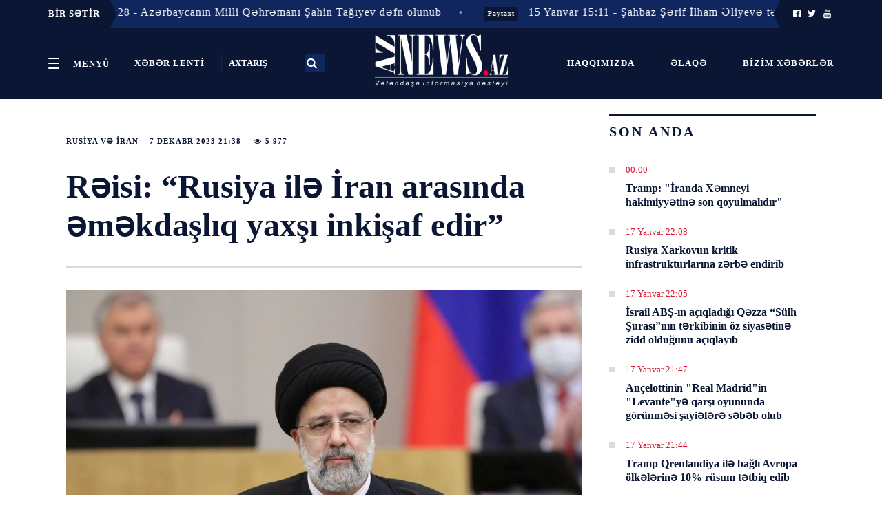

--- FILE ---
content_type: text/html; charset=UTF-8
request_url: https://www.aznews.az/news/russia_and_iran/325492.html
body_size: 13209
content:
<!doctype html>
<html lang="az"  itemscope itemtype="http://schema.org/Article">
<head>
    <meta charSet="utf-8"/>
    <meta http-equiv="x-ua-compatible" content="ie=edge"/>
    <meta name="viewport" content="width=device-width, initial-scale=1, shrink-to-fit=no"/>
    <meta name="theme-color" content="#0A1633"/>
    <link rel="stylesheet" href="/assets_2/css/h.css?v=20181024">
    <link rel="stylesheet" href="/assets_2/js/mmenu/dist/jquery.mmenu.css">
    <link rel="stylesheet" href="/assets_2/js/jquery-ui-1.12.1.tabs/jquery-ui.css">
    <link rel="stylesheet" href="/assets_2/css/fontello/css/fontello.css?v13012021">
    <link rel="stylesheet" href="/assets_2/js/rs/royalslider/royalslider.css">
    <link href="/assets_2/js/rs/royalslider/skins/default/rs-default.css" rel="stylesheet" type="text/css">
    <link rel="stylesheet" href="/assets_2/css/custom.css?v2019042501">
    <title data-react-helmet="true">Rəisi: “Rusiya ilə İran arasında əməkdaşlıq yaxşı inkişaf edir”</title>

            <meta name="description" content="Tez və Düz!">
            
    <link rel="apple-touch-icon" sizes="180x180" href="/assets_2/favicons/apple-touch-icon.png">
    <link rel="icon" type="image/png" sizes="32x32" href="/assets_2/favicons/favicon-32x32.png">
    <link rel="icon" type="image/png" sizes="16x16" href="/assets_2/favicons/favicon-16x16.png">
    <link rel="manifest" href="/assets_2/favicons/site.webmanifest">
    <link rel="mask-icon" href="/assets_2/favicons/safari-pinned-tab.svg" color="#5bbad5">
    <link rel="shortcut icon" href="/assets_2/favicons/favicon.ico">
    <meta name="msapplication-TileColor" content="#2d89ef">
    <meta name="msapplication-config" content="/assets_2/favicons/browserconfig.xml">
    <meta name="theme-color" content="#ffffff">

    <link rel="stylesheet" href="/assets_2/manshet_assets/styles/slider.css?v=1510201807">
    <link rel="stylesheet" href="/assets_2/manshet_assets/styles/main.css?v=1610201801">
    <link rel="stylesheet" href="/assets_2/js/hover_manshet/hover_manshet.min.css?v=">
    <link rel="stylesheet" href="/assets_2/js/breaking_news/style.css?v=">
    <link rel="stylesheet" href="/assets_2/js/owlcarousel/assets/owl.carousel.min.css">

    <meta http-equiv="refresh" content="300" />
<link rel="canonical" href="https://www.aznews.az/news/russia_and_iran/325492.html" />
<meta itemprop="datePublished" content="2023-12-07T21:38:00+04:00" />
<meta itemprop="dateCreated" content="2023-12-07T21:38:00+04:00" />
<meta itemprop="dateModified" content="2023-12-07T20:51:18+04:00" />
<meta itemprop="headline" content="Rəisi: “Rusiya ilə İran arasında əməkdaşlıq yaxşı inkişaf edir”" />
<meta name="lastmod" content="2023-12-07T20:51:18+04:00" />
<meta name="pubdate" content="2023-12-07T21:38:00+04:00" />
<meta property="og:title" content="Rəisi: “Rusiya ilə İran arasında əməkdaşlıq yaxşı inkişaf edir”" />
<meta property="og:type" content="article" />
<meta property="og:url" content="https://www.aznews.az/news/russia_and_iran/325492.html" />
<meta property="og:locale" content="az_AZ" />
<meta property="og:site_name" content="Aznews.az" />
<meta property="article:section" content="Rusiya və İran" />
<meta property="article:published_time" content="2023-12-07T21:38:00+04:00" />
<meta property="og:image" content="https://www.aznews.az/storage/2023/12/07/147bbf02-7980-3565-a109-518f03d6b8b9_850.jpg"/>
<meta property="og:image:width" content="850" />
<meta property="og:image:height" content="530" />
<meta itemprop="image" content="https://www.aznews.az/storage/2023/12/07/147bbf02-7980-3565-a109-518f03d6b8b9_850.jpg"/>
<meta itemprop="thumbnailUrl" content=""/>
<link rel="image_src" href="https://www.aznews.az/storage/2023/12/07/147bbf02-7980-3565-a109-518f03d6b8b9_850.jpg" />
<link rel="alternate" type="application/rss+xml" title="Rusiya və İran" href="https://www.aznews.az/rss/russia_and_iran.rss" />
<script type="text/javascript">var news_ID = "325492"; var share_URL = "https:\/\/www.aznews.az\/news\/russia_and_iran\/325492.html"; var share_TITLE = "R\u0259isi: \u201cRusiya il\u0259 \u0130ran aras\u0131nda \u0259m\u0259kda\u015fl\u0131q yax\u015f\u0131 inki\u015faf edir\u201d"; var share_IMG_PATH = "https:\/\/www.aznews.az\/storage\/2023\/12\/07\/147bbf02-7980-3565-a109-518f03d6b8b9_850.jpg"; var share_DESC = ""; </script>
<link rel="stylesheet" href="/assets_2/css/category.css?v=1768695092"><link rel="stylesheet" href="/assets_2/css/news.css?v=1768695092"><link rel="stylesheet" href="/assets_2/js/hover_manshet/hover_manshet.min.css?v=1768695092">
<link rel="stylesheet" href="/assets_2/js/breaking_news/style.css?v=1768695092">
<link rel="stylesheet" href="/assets_2/js/owlcarousel/assets/owl.carousel.min.css">

    <!-- Global site tag (gtag.js) - Google Analytics -->
<script async src="https://www.googletagmanager.com/gtag/js?id=UA-45070806-1"></script>
<script>
    window.dataLayer = window.dataLayer || [];
    function gtag(){dataLayer.push(arguments);}
    gtag('js', new Date());

    gtag('config', 'UA-45070806-1');
</script>
    <!-- Yandex.Metrika counter -->
<script type="text/javascript" >
    (function (d, w, c) {
        (w[c] = w[c] || []).push(function() {
            try {
                w.yaCounter50655538 = new Ya.Metrika2({
                    id:50655538,
                    clickmap:true,
                    trackLinks:true,
                    accurateTrackBounce:true,
                    webvisor:true
                });
            } catch(e) { }
        });

        var n = d.getElementsByTagName("script")[0],
            s = d.createElement("script"),
            f = function () { n.parentNode.insertBefore(s, n); };
        s.type = "text/javascript";
        s.async = true;
        s.src = "https://mc.yandex.ru/metrika/tag.js";

        if (w.opera == "[object Opera]") {
            d.addEventListener("DOMContentLoaded", f, false);
        } else { f(); }
    })(document, window, "yandex_metrika_callbacks2");
</script>
<noscript><div><img src="https://mc.yandex.ru/watch/50655538" style="position:absolute; left:-9999px;" alt="" /></div></noscript>
<!-- /Yandex.Metrika counter -->
<script>
window.digitalks=window.digitalks||new function(){var t=this;t._e=[],t._c={},t.config=function(c){var i;t._c=c,t._c.script_id?((i=document.createElement("script")).src="//data.digitalks.az/v1/scripts/"+t._c.script_id+"/track.js?&cb="+Math.random(),i.async=!0,document.head.appendChild(i)):console.error("digitalks: script_id cannot be empty!")};["track","identify"].forEach(function(c){t[c]=function(){t._e.push([c].concat(Array.prototype.slice.call(arguments,0)))}})};
 
digitalks.config({
    script_id: "3b21d4c0-dfa5-4955-858a-04cd4dbe171e",
    page_url: location.href,
    referrer: document.referrer
})
</script>

</head>
<body><div id="app">
    <div>
        <div>
            <style>
    ._2L98J {
        background-color: #0a1633 !important;
        border: none;
    }
</style>

<header class="_21UZG noPrint">
    <div class="_2L98J">
                    <div class="container" style="padding: 0;">
    <div class="breaking-news hidden-xs collapse in">
        <div class="caption caption-left" style="z-index: 999 !important;">
            <span class="icon visible-xs"><i class="fa fa-bullhorn fa-fw"></i></span>
            <span class="text hidden-xs">BİR SƏTİR</span>
        </div>
        <div class="marquee">
                            <div style="z-index: 99 !important;" class="item">
                    <span class="dot">•</span>
                    <a href="https://www.aznews.az/news/society/" class="label label-danger category">Toplum</a>
                    <a href="https://www.aznews.az/news/society/363422.html">16 Yanvar 11:28 - Azərbaycanın Milli Qəhrəmanı Şahin Tağıyev dəfn olunub</a>
                </div>
                            <div style="z-index: 99 !important;" class="item">
                    <span class="dot">•</span>
                    <a href="https://www.aznews.az/news/capital/" class="label label-danger category">Paytaxt</a>
                    <a href="https://www.aznews.az/news/capital/363380.html">15 Yanvar 15:11 - Şahbaz Şərif İlham Əliyevə təşəkkür edib</a>
                </div>
                            <div style="z-index: 99 !important;" class="item">
                    <span class="dot">•</span>
                    <a href="https://www.aznews.az/news/capital/" class="label label-danger category">Paytaxt</a>
                    <a href="https://www.aznews.az/news/capital/363365.html">15 Yanvar 13:36 - Qərb Sənaye Parkı yaradılıb <span class="red"> - FƏRMAN</span></a>
                </div>
                            <div style="z-index: 99 !important;" class="item">
                    <span class="dot">•</span>
                    <a href="https://www.aznews.az/news/accident/" class="label label-danger category">Hadisə</a>
                    <a href="https://www.aznews.az/news/accident/363332.html">14 Yanvar 21:19 - Arayik və digər xunta üzvlərinin Ermənistana təhvil verilməsi ehtimalı yoxdur</a>
                </div>
                            <div style="z-index: 99 !important;" class="item">
                    <span class="dot">•</span>
                    <a href="https://www.aznews.az/news/capital/" class="label label-danger category">Paytaxt</a>
                    <a href="https://www.aznews.az/news/capital/363317.html">14 Yanvar 17:42 - Hikmət Hacıyev Ukrayna səfiri ilə strateji tərəfdaşlığın gücləndirilməsini müzakirə edib</a>
                </div>
                            <div style="z-index: 99 !important;" class="item">
                    <span class="dot">•</span>
                    <a href="https://www.aznews.az/news/capital/" class="label label-danger category">Paytaxt</a>
                    <a href="https://www.aznews.az/news/capital/363316.html">14 Yanvar 17:34 - Azərbaycan Mədəniyyəti – 2040” Konsepsiyası təsdiq edilib - SƏRƏNCAM</a>
                </div>
                            <div style="z-index: 99 !important;" class="item">
                    <span class="dot">•</span>
                    <a href="https://www.aznews.az/news/capital/" class="label label-danger category">Paytaxt</a>
                    <a href="https://www.aznews.az/news/capital/363297.html">14 Yanvar 15:07 - Hikmət Hacıyev Qazaxıstan səfiri ilə əməkdaşlığı müzakirə edib</a>
                </div>
                            <div style="z-index: 99 !important;" class="item">
                    <span class="dot">•</span>
                    <a href="https://www.aznews.az/news/capital/" class="label label-danger category">Paytaxt</a>
                    <a href="https://www.aznews.az/news/capital/363235.html">13 Yanvar 20:09 - Ceyhun Bayramov: Venesuelada sülh və sabitliyin bərqərar olacağına ümidvarıq</a>
                </div>
                            <div style="z-index: 99 !important;" class="item">
                    <span class="dot">•</span>
                    <a href="https://www.aznews.az/news/capital/" class="label label-danger category">Paytaxt</a>
                    <a href="https://www.aznews.az/news/capital/363228.html">13 Yanvar 19:46 - Prezident İlham Əliyev Ağdərə şəhərinin Baş planı ilə tanış olub</a>
                </div>
                            <div style="z-index: 99 !important;" class="item">
                    <span class="dot">•</span>
                    <a href="https://www.aznews.az/news/capital/" class="label label-danger category">Paytaxt</a>
                    <a href="https://www.aznews.az/news/capital/363227.html">13 Yanvar 19:41 - İlham Əliyev Ağdərənin Aşağı Oratağ kəndində Aşağı Oratağ, Çıldıran, Heyvalı və Çapar kəndlərinin sakinləri ilə görüşüb - YENİLƏNİB</a>
                </div>
                    </div>
        <div class="caption caption-right" style="z-index: 999 !important;">
            <span class="icon visible-xs"><i class="fa fa-bullhorn fa-fw"></i></span>
            <span class="text hidden-xs">
                <a href="https://www.facebook.com/AzNews.az.Xeber/?__tn__=%2Cd%2CP-R&eid=ARBESGR4q8zpcc0BKkd38Crz1lZx1qxpj7EWTMyEsMwOx-CAUITrIThrvzYXDil6YrJhJsr75395MPVG"><i class="icon-facebook-squared"></i></a>
                <a href="https://twitter.com/AznewsA"><i class="icon-twitter"></i></a>
                <a href="https://www.youtube.com/channel/UC3Sf1pgz2OG9HOH30QrKO2g"><i class="icon-youtube"></i></a>
            </span>
        </div>
    </div>
</div>        
        <!--<ul>
            <li class="PJUwX">
                <a href="#my-menu">
                    <button id="sections" class="_2g2-4 _2FxXH" aria-controls="navigation" aria-expanded="false">
                        <span class="_2Wsmd"><em>Open</em></span>
                        <span class="yHQ5k">Menyü</span>
                    </button>
                </a>
            </li>
            <li class="_1x2EA">
                <time class="Cl81a"><span></span>
                                                                            </time>
            </li>
            <li class="_3CYE0">
                <a href="https://www.facebook.com/AzNews.az.Xeber/?__tn__=%2Cd%2CP-R&eid=ARBESGR4q8zpcc0BKkd38Crz1lZx1qxpj7EWTMyEsMwOx-CAUITrIThrvzYXDil6YrJhJsr75395MPVG"><i class="icon-facebook-squared"></i></a>
                <a href="https://twitter.com/AznewsA"><i class="icon-twitter"></i></a>
                <a href="https://www.youtube.com/channel/UC3Sf1pgz2OG9HOH30QrKO2g"><i class="icon-youtube"></i></a>
            </li>
        </ul>-->
    </div>

    <style>
        .top-header .header-left {
            width: 40% !important;
            text-align: left;
        }

        .top-header .header-center {
            width: 20% !important;
            padding: 0;
        }

        .top-header .header-right {
            padding: 28px 0;
            width: 40% !important;
        }

        ._2g2-4 {
            padding: 0 16px !important;
            display: inline-block;
            line-height: 27px;
        }
    </style>

    <div class="container h-Jxc _1b710 h-Jxc top-header">
        <div class="_1hN2k _3T4hB header-left top-left-links">
            <a href="#my-menu">
                <button style="vertical-align: middle;" id="sections" class="_2g2-4 _2FxXH" aria-controls="navigation" aria-expanded="false">
                    <span class="_2Wsmd"><em>Open</em></span>
                    <span class="yHQ5k">Menyü</span>
                </button>
            </a>
            <a href="/latest/" class="_2g2-4 _2FxXH">
                <span class="yHQ5k">XƏBƏR LENTİ</span>
            </a>
            <form method="get" action="/search.php">
                <input title="search" id="search" type="text" name="query" placeholder="AXTARIŞ">
                <button type="submit"><i class="icon-search"></i></button>
            </form>

        </div>
        <div class="_2FAuv header-center">
            <a id="mobile-menu-trigger" href="#my-menu">
                <button style="vertical-align: middle;" id="sections" class="_2g2-4 _2FxXH" aria-controls="navigation" aria-expanded="false">
                    <span class="_2Wsmd"><em>Open</em></span>
                    <span class="yHQ5k">Menyü</span>
                </button>
            </a>
            <div class="_3k5Rb">
                <a class="_17mvA _3N5Nv _28ZlE" href="/">
                    <img alt="" src="/assets_2/images/logo.png">
                </a>
            </div>
        </div>
        <div class="gLolC _33it7 _2fVGr header-right  top-left-links">
            <a href="/about.php" class="_2g2-4 _2FxXH">
                <span class="yHQ5k">Haqqımızda</span>
            </a>
            <a href="/contacts.php" class="_2g2-4 _2FxXH">
                <span class="yHQ5k">Əlaqə</span>
            </a>
            <a href="https://www.aznews.az/section/bizim-xeberler/" class="_2g2-4 _2FxXH">
                <span class="yHQ5k">Bizim xəbərlər <!--<i class="icon-whatsapp"></i>--></span>
            </a>
        </div>
    </div>
</header>
<div class="_3ic7p printOnly">
    <div class="_3uPYr _2qnYw"><a class="_2ABN- _28ZlE" href="/">Aznews.az</a></div>
</div>            <div id="content">
                <div class="WaHFU">
                    <div class="_2UJGH">
                        <article class="_2yRSr">
    <section class="_1ysFk">
        <header class="_2-5AL">
            <div class="JwYux">
                <div class="_2YAR2">
                    <ul>
                        <li class="_3wukJ"><a title="Rusiya və İran" href="https://www.aznews.az/news/russia_and_iran/">Rusiya və İran</a></li>
                        <li class="_3wukJ">7 Dekabr  2023 21:38</li>
                        <li class="_3wukJ"><i class="icon-eye"></i>&nbsp;5 977</li>
                    </ul>
                </div>
                <h1>Rəisi: “Rusiya ilə İran arasında əməkdaşlıq yaxşı inkişaf edir”</h1>
            </div>
        </header>
        <style>
            .news-content img {
                height: auto !important;
            }
        </style>
        <div class="_1665V news-content">
            <picture class="">
                <img style="width: 100%" alt="" src="https://www.aznews.az/storage/2023/12/07/147bbf02-7980-3565-a109-518f03d6b8b9_850.jpg"/>
            </picture>
            <div class="font-share-block">
                <div class="font-size">
                    <span style="font-size: 13px;" data-font_size="17">A</span> |
                    <span style="font-size: 16px;" data-font_size="19">A</span> |
                    <span style="font-size: 19px;" data-font_size="21">A</span>
                </div>

                <div class="share-block">
                    <ul class="sharebox">
                        <li class="share print hidden-xs hidden-mobile">
                            <a href="/news_print.php?news_id=325492">
                                <img alt="" src="/assets_2/images/share/print.png">
                            </a>
                        </li>
                        <li class="share vkontakte">
                            <a href="javascript:void(0);" onclick="Share.vkontakte(share_URL, share_TITLE, share_IMG_PATH, share_DESC)">
                                <img alt="" src="/assets_2/images/share/vk.jpg">
                            </a>
                        </li>
                        <li class="share odnoklassniki">
                            <a href="javascript:void(0);" onclick="Share.odnoklassniki(share_URL, share_DESC)">
                                <img alt="" src="/assets_2/images/share/ok.jpg">
                            </a>
                        </li>
                        <li class="share twitter">
                            <a href="javascript:void(0);" onclick="Share.twitter(share_URL, share_TITLE)">
                                <img alt="" src="/assets_2/images/share/tw.jpg">
                            </a>
                        </li>
                        <li class="share facebook">
                            <a href="javascript:void(0);" onclick="Share.facebook(share_URL, share_TITLE, share_IMG_PATH, share_DESC)">
                                <img alt="" src="/assets_2/images/share/fb.jpg">
                            </a>
                        </li>
                        <li class="share telegram hidden" id="telegram_share">
                            <a href="javascript:void(0);" onclick="Share.telegram(share_TITLE, share_URL)">
                                <img alt="" src="/assets_2/images/share/telegram.png">
                            </a>
                        </li>
                        <li class="share whatsapp hidden" id="whatsapp_share">
                            <a href="javascript:void(0);" onclick="Share.whatsapp(share_TITLE, share_URL)">
                                <img alt="" src="/assets_2/images/share/whatsapp.png">
                            </a>
                        </li>
                    </ul>
                </div>
                <div style="clear: both"></div>
            </div>

            <div style="clear: both"></div>

            <p class="excerpt"></p>
            <p>“Rusiya ilə İran arasında qarşılıqlı əlaqələr son bir neçə ildə yaxşı inkişaf edir”.</p>
<p>Aznews.az TASS-a istinadən xəbər verir ki, bunu İran Prezidenti İbrahim Rəisi Rusiya Prezidenti Vladimir Putinlə danışıqlar zamanı deyib.</p>
<p>“Biz tərəqqi və inkişafa nail olmuşuq. Hesab edirəm ki, bugünkü danışıqlar ölkələrimizin potensial imkanlarının reallaşdırılması üçün yeni əlverişli şəraitin yaradılmasına kömək edə bilər”, - o bildirib.</p>
<p>O, Rusiya ilə İranın energetika, kənd təsərrüfatı, təhsil sahələrində əməkdaşlıq etdiyini, həmçinin universitetlər arasında mübadilə aparıldığını da qeyd edib.</p><div class="netlam-ads">
    <!-- aznews.az-inPage 1x1 -->
    <script async src="//code.adsgarden.com/js/adsgarden.js"></script>
    <ins class="adsgarden" style="display:none; width: 100%; height: 300px;" data-ad-client="5173" data-ad-slot="4248"></ins>
    <script>(adsgarden = window.adsgarden || []).push({});</script>
    <!-- aznews.az-inPage 1x1 -->

</div>
<p>“Bütün bu sahələr üzrə, əlbəttə ki, keyfiyyətli addımlar atıla bilər, bu, ölkələrimizin və xalqlarımızın mənafeyinə uyğun olacaq”, - İ.Raisi əlavə edib.</p>            
            
            <div style="clear: both"></div>

            <div class="_1beOO related-news">
                <header class="_1Uq6S">
                    <h2 class="_3A3dM">DİGƏR XƏBƏRLƏR</h2>
                </header>


                
            </div>


            <div class="_1beOO ads-informer">
<!--                <iframe src="//axar.az/informers/aznews_486x100_az.html" width="660" height="100" frameborder="no" scrolling="no" name="yenicagaz"></iframe>-->
<!--                <iframe src="//yenicag.az/banner/" width="728" height="90" frameborder="no" scrolling="no" name="yenicagaz"></iframe>-->
                <!--<iframe src="//cebhe.info/reklamaznews.php" width="680" height="90" frameborder="no" scrolling="no" name="yenicagaz"></iframe>-->
<!--                <iframe src="//ikisahil.az/banner.php" style="border:0 #ffffff none;" name="ikisahil.az" scrolling="no" frameborder="0" marginheight="0px" marginwidth="0px" height="70px" width="100%" allowfullscreen=""></iframe>-->
            </div>
    </section>

    <aside class="_1ki1P sidebar-news">
        <header class="_1Uq6S"><h2 class="_3A3dM">SON ANDA</h2></header>
<section class="_1FnJx">
    <div>
        <div class="_2ytbQ">
                            <div class="_1K-Tu _29Vm5">
                    <div>
                        <ul class="_3cp-Q">
                            <li class="_3QKHo">
                                <time class="_2_zR-">00:00</time>
                            </li>
                        </ul>
                        <h3 class="KXHWB"><a href="https://www.aznews.az/news/west/363546.html">Tramp: &quot;İranda Xəmneyi hakimiyyətinə son qoyulmalıdır&quot;</a></h3>
                    </div>
                </div>
                            <div class="_1K-Tu _29Vm5">
                    <div>
                        <ul class="_3cp-Q">
                            <li class="_3QKHo">
                                <time class="_2_zR-">17 Yanvar 22:08</time>
                            </li>
                        </ul>
                        <h3 class="KXHWB"><a href="https://www.aznews.az/news/russia_and_iran/363545.html">Rusiya Xarkovun kritik infrastrukturlarına zərbə endirib</a></h3>
                    </div>
                </div>
                            <div class="_1K-Tu _29Vm5">
                    <div>
                        <ul class="_3cp-Q">
                            <li class="_3QKHo">
                                <time class="_2_zR-">17 Yanvar 22:05</time>
                            </li>
                        </ul>
                        <h3 class="KXHWB"><a href="https://www.aznews.az/news/state_of_the_world/363544.html">İsrail ABŞ-ın açıqladığı Qəzza “Sülh Şurası”nın tərkibinin öz siyasətinə zidd olduğunu açıqlayıb</a></h3>
                    </div>
                </div>
                            <div class="_1K-Tu _29Vm5">
                    <div>
                        <ul class="_3cp-Q">
                            <li class="_3QKHo">
                                <time class="_2_zR-">17 Yanvar 21:47</time>
                            </li>
                        </ul>
                        <h3 class="KXHWB"><a href="https://www.aznews.az/news/fanatic/363543.html">Ançelottinin &quot;Real Madrid&quot;in &quot;Levante&quot;yə qarşı oyununda görünməsi şayiələrə səbəb olub</a></h3>
                    </div>
                </div>
                            <div class="_1K-Tu _29Vm5">
                    <div>
                        <ul class="_3cp-Q">
                            <li class="_3QKHo">
                                <time class="_2_zR-">17 Yanvar 21:44</time>
                            </li>
                        </ul>
                        <h3 class="KXHWB"><a href="https://www.aznews.az/news/west/363542.html">Tramp Qrenlandiya ilə bağlı Avropa ölkələrinə 10% rüsum tətbiq edib</a></h3>
                    </div>
                </div>
                            <div class="_1K-Tu _29Vm5">
                    <div>
                        <ul class="_3cp-Q">
                            <li class="_3QKHo">
                                <time class="_2_zR-">17 Yanvar 21:42</time>
                            </li>
                        </ul>
                        <h3 class="KXHWB"><a href="https://www.aznews.az/news/inwork/363541.html">Zığ dairəsi-Hava Limanı yolunda bəzi zolaqlar üzrə sürət həddi endirilib</a></h3>
                    </div>
                </div>
                            <div class="_1K-Tu _29Vm5">
                    <div>
                        <ul class="_3cp-Q">
                            <li class="_3QKHo">
                                <time class="_2_zR-">17 Yanvar 21:39</time>
                            </li>
                        </ul>
                        <h3 class="KXHWB"><a href="https://www.aznews.az/news/accident/363540.html">Xaçmazda istehsalat sexində yıxılan şəxs xilas edilib (FOTO)</a></h3>
                    </div>
                </div>
                            <div class="_1K-Tu _29Vm5">
                    <div>
                        <ul class="_3cp-Q">
                            <li class="_3QKHo">
                                <time class="_2_zR-">17 Yanvar 21:23</time>
                            </li>
                        </ul>
                        <h3 class="KXHWB"><a href="https://www.aznews.az/news/state_of_the_world/363539.html">Aİ ilə MERCOSUR arasında azad ticarət sazişi imzalanıb</a></h3>
                    </div>
                </div>
                            <div class="_1K-Tu _29Vm5">
                    <div>
                        <ul class="_3cp-Q">
                            <li class="_3QKHo">
                                <time class="_2_zR-">17 Yanvar 21:13</time>
                            </li>
                        </ul>
                        <h3 class="KXHWB"><a href="https://www.aznews.az/news/state_of_the_world/363538.html">Panamada 5 356 bağlama şübhəli narkotik maddə müsadirə edilib</a></h3>
                    </div>
                </div>
                            <div class="_1K-Tu _29Vm5">
                    <div>
                        <ul class="_3cp-Q">
                            <li class="_3QKHo">
                                <time class="_2_zR-">17 Yanvar 21:05</time>
                            </li>
                        </ul>
                        <h3 class="KXHWB"><a href="https://www.aznews.az/news/fanatic/363537.html">Fərid Qayıbov idman federasiyalarının nümayəndələri ilə görüşüb</a></h3>
                    </div>
                </div>
                        <div class="latest-link">
                <a href="/latest/">DAHA ÖNCƏ</a>
            </div>
        </div>
    </div>

    <div class="netlam-ads">
    <!-- aznews.az-240x400 240x400 -->
    <script async src="//code.ainsyndication.com/js/ainsyndication.js"></script>
    <ins class="ainsyndication" style="display:block; width: 240px; height: 400px;" data-ad-client="1" data-ad-slot="4049"></ins>
    <script>(ainsyndication = window.ainsyndication || []).push({});</script>
    <!-- aznews.az-240x400 240x400 -->
</div>
</section>
        <section class="_1FnJx">
<header class="_1Uq6S"><h2 class="_3A3dM">ÇOX OXUNANLAR</h2></header>
    <div id="tabs">
        <ul>
            <li><a href="#tabs-1">Bu gün</a></li>
            <li><a href="#tabs-2">Bu həftə</a></li>
            <li><a href="#tabs-3">Bu ay</a></li>
        </ul>
        <div id="tabs-1">
            <section class="_1FnJx">
    <div>
        <div class="_2ytbQ">
                            <div class="_1K-Tu _29Vm5">
                    <div>
                        <ul class="_3cp-Q">
                            <li class="_3QKHo">
                                <time class="_2_zR-">00:00</time>
                            </li>
                        </ul>
                        <h3 class="KXHWB"><a href="https://www.aznews.az/news/west/363546.html">Tramp: &quot;İranda Xəmneyi hakimiyyətinə son qoyulmalıdır&quot;</a></h3>
                    </div>
                </div>
                            <div class="_1K-Tu _29Vm5">
                    <div>
                        <ul class="_3cp-Q">
                            <li class="_3QKHo">
                                <time class="_2_zR-">17 Yanvar 19:30</time>
                            </li>
                        </ul>
                        <h3 class="KXHWB"><a href="https://www.aznews.az/news/society/363532.html">Azərbaycan məktəbliləri beynəlxalq olimpiadada 10 medal qazanıblar</a></h3>
                    </div>
                </div>
                            <div class="_1K-Tu _29Vm5">
                    <div>
                        <ul class="_3cp-Q">
                            <li class="_3QKHo">
                                <time class="_2_zR-">17 Yanvar 17:29</time>
                            </li>
                        </ul>
                        <h3 class="KXHWB"><a href="https://www.aznews.az/news/fanatic/363524.html">&quot;Çelsi&quot; yeni mərkəz müdafiəçisi transfer etmək üçün hərəkətə keçib</a></h3>
                    </div>
                </div>
                            <div class="_1K-Tu _29Vm5">
                    <div>
                        <ul class="_3cp-Q">
                            <li class="_3QKHo">
                                <time class="_2_zR-">17 Yanvar 17:31</time>
                            </li>
                        </ul>
                        <h3 class="KXHWB"><a href="https://www.aznews.az/news/state_of_the_world/363525.html">Tramp Ərdoğanı Qəzza Sülh Şurasında qurucu üzv qismində iştiraka dəvət edib</a></h3>
                    </div>
                </div>
                            <div class="_1K-Tu _29Vm5">
                    <div>
                        <ul class="_3cp-Q">
                            <li class="_3QKHo">
                                <time class="_2_zR-">17 Yanvar 21:23</time>
                            </li>
                        </ul>
                        <h3 class="KXHWB"><a href="https://www.aznews.az/news/state_of_the_world/363539.html">Aİ ilə MERCOSUR arasında azad ticarət sazişi imzalanıb</a></h3>
                    </div>
                </div>
                            <div class="_1K-Tu _29Vm5">
                    <div>
                        <ul class="_3cp-Q">
                            <li class="_3QKHo">
                                <time class="_2_zR-">17 Yanvar 15:52</time>
                            </li>
                        </ul>
                        <h3 class="KXHWB"><a href="https://www.aznews.az/news/armenia_and_georgia/363512.html">Ermənistanda İran əleyhinə keçirilən aksiyada 7 nəfər saxlanılıb - FOTO - YENİLƏNİB</a></h3>
                    </div>
                </div>
                            <div class="_1K-Tu _29Vm5">
                    <div>
                        <ul class="_3cp-Q">
                            <li class="_3QKHo">
                                <time class="_2_zR-">17 Yanvar 12:31</time>
                            </li>
                        </ul>
                        <h3 class="KXHWB"><a href="https://www.aznews.az/news/state_of_the_world/363503.html">Suriya YPG-nin işğalı altındakı bölgəni <span class="red"> tam nəzarətə götürdü</span></a></h3>
                    </div>
                </div>
                            <div class="_1K-Tu _29Vm5">
                    <div>
                        <ul class="_3cp-Q">
                            <li class="_3QKHo">
                                <time class="_2_zR-">17 Yanvar 16:32</time>
                            </li>
                        </ul>
                        <h3 class="KXHWB"><a href="https://www.aznews.az/news/accident/363514.html">Naxçıvanda avtomobillə avtobus toqquşub, üç qadın xəsarət alıb</a></h3>
                    </div>
                </div>
                            <div class="_1K-Tu _29Vm5">
                    <div>
                        <ul class="_3cp-Q">
                            <li class="_3QKHo">
                                <time class="_2_zR-">17 Yanvar 16:16</time>
                            </li>
                        </ul>
                        <h3 class="KXHWB"><a href="https://www.aznews.az/news/political_debate/363513.html">İlham Əliyev və Donald Tramp arasında yeni görüş ola bilər</a></h3>
                    </div>
                </div>
                            <div class="_1K-Tu _29Vm5">
                    <div>
                        <ul class="_3cp-Q">
                            <li class="_3QKHo">
                                <time class="_2_zR-">17 Yanvar 17:28</time>
                            </li>
                        </ul>
                        <h3 class="KXHWB"><a href="https://www.aznews.az/news/russia_and_iran/363523.html">İrəvanda İran əleyhinə keçirilən etiraz aksiyasının yeddi iştirakçısı saxlanılıb</a></h3>
                    </div>
                </div>
                    </div>
    </div>
</section>
        </div>
        <div id="tabs-2">
            <section class="_1FnJx">
    <div>
        <div class="_2ytbQ">
                            <div class="_1K-Tu _29Vm5">
                    <div>
                        <ul class="_3cp-Q">
                            <li class="_3QKHo">
                                <time class="_2_zR-">16 Yanvar 20:35</time>
                            </li>
                        </ul>
                        <h3 class="KXHWB"><a href="https://www.aznews.az/news/russia_and_iran/363474.html">Rza Pəhləvi planlarını açıqladı: Güney Azərbaycanlıların hüquqlarını tanımayacaq!</a></h3>
                    </div>
                </div>
                            <div class="_1K-Tu _29Vm5">
                    <div>
                        <ul class="_3cp-Q">
                            <li class="_3QKHo">
                                <time class="_2_zR-">11 Yanvar 21:38</time>
                            </li>
                        </ul>
                        <h3 class="KXHWB"><a href="https://www.aznews.az/news/russia_and_iran/363037.html">Britaniya Müdafiə nazirinin bəyanatı: Putin qaçırılmaqla təhdid olundu</a></h3>
                    </div>
                </div>
                            <div class="_1K-Tu _29Vm5">
                    <div>
                        <ul class="_3cp-Q">
                            <li class="_3QKHo">
                                <time class="_2_zR-">13 Yanvar 12:49</time>
                            </li>
                        </ul>
                        <h3 class="KXHWB"><a href="https://www.aznews.az/news/turkey/363127.html">Oktay Kaynarca həbs olundu: irəli sürülən ittihamlar üz qızardır</a></h3>
                    </div>
                </div>
                            <div class="_1K-Tu _29Vm5">
                    <div>
                        <ul class="_3cp-Q">
                            <li class="_3QKHo">
                                <time class="_2_zR-">11 Yanvar 18:02</time>
                            </li>
                        </ul>
                        <h3 class="KXHWB"><a href="https://www.aznews.az/news/circleofinterest/363025.html">Yanvar ayının bu tarixlərində dəfnə yarpağı yandırın: <span class="red">Görün HƏYATINIZ NECƏ DƏYİŞƏCƏK</span></a></h3>
                    </div>
                </div>
                            <div class="_1K-Tu _29Vm5">
                    <div>
                        <ul class="_3cp-Q">
                            <li class="_3QKHo">
                                <time class="_2_zR-">12 Yanvar 13:08</time>
                            </li>
                        </ul>
                        <h3 class="KXHWB"><a href="https://www.aznews.az/news/russia_and_iran/363059.html">Ququşdan iranlılara Pəhləvi ilə bağlı çağırış</a></h3>
                    </div>
                </div>
                            <div class="_1K-Tu _29Vm5">
                    <div>
                        <ul class="_3cp-Q">
                            <li class="_3QKHo">
                                <time class="_2_zR-">12 Yanvar 22:57</time>
                            </li>
                        </ul>
                        <h3 class="KXHWB"><a href="https://www.aznews.az/news/circleofinterest/363107.html">Qızıldan baha tük: 1 kiloqramı 5 min dollar olan təbiət möcüzəsi</a></h3>
                    </div>
                </div>
                            <div class="_1K-Tu _29Vm5">
                    <div>
                        <ul class="_3cp-Q">
                            <li class="_3QKHo">
                                <time class="_2_zR-">16 Yanvar 17:34</time>
                            </li>
                        </ul>
                        <h3 class="KXHWB"><a href="https://www.aznews.az/news/take_a_look/363452.html">Prezident jurnalisti &quot;Şöhrət&quot; ordeni ilə təltif etdi</a></h3>
                    </div>
                </div>
                            <div class="_1K-Tu _29Vm5">
                    <div>
                        <ul class="_3cp-Q">
                            <li class="_3QKHo">
                                <time class="_2_zR-">15 Yanvar 14:57</time>
                            </li>
                        </ul>
                        <h3 class="KXHWB"><a href="https://www.aznews.az/news/west/363379.html">Tramp Rza Pəhləvi ilə bağlı şübhələrini açıqladı <span class="red">- SON DƏQİQƏ</span></a></h3>
                    </div>
                </div>
                            <div class="_1K-Tu _29Vm5">
                    <div>
                        <ul class="_3cp-Q">
                            <li class="_3QKHo">
                                <time class="_2_zR-">13 Yanvar 03:50</time>
                            </li>
                        </ul>
                        <h3 class="KXHWB"><a href="https://www.aznews.az/news/editorsdesk/363112.html">Təbriz-Tehran qarşıdurması: Pezeşkian faktoru, Pəhləvi sindromu</a></h3>
                    </div>
                </div>
                            <div class="_1K-Tu _29Vm5">
                    <div>
                        <ul class="_3cp-Q">
                            <li class="_3QKHo">
                                <time class="_2_zR-">17 Yanvar 02:35</time>
                            </li>
                        </ul>
                        <h3 class="KXHWB"><a href="https://www.aznews.az/news/west/363486.html">Tramp &quot;Qəzza Komitəsi&quot;ni elan etdi: Hakan Fidana xüsusi vəzifə verildi <span class="red">- SON ANDA</span></a></h3>
                    </div>
                </div>
                    </div>
    </div>
</section>
        </div>
        <div id="tabs-3">
            <section class="_1FnJx">
    <div>
        <div class="_2ytbQ">
                            <div class="_1K-Tu _29Vm5">
                    <div>
                        <ul class="_3cp-Q">
                            <li class="_3QKHo">
                                <time class="_2_zR-">10 Yanvar 01:08</time>
                            </li>
                        </ul>
                        <h3 class="KXHWB"><a href="https://www.aznews.az/news/west/362939.html">Tramp Azərbaycan kanalının videosunu paylaşdı <span class="red">- SON DƏQİQƏ</span></a></h3>
                    </div>
                </div>
                            <div class="_1K-Tu _29Vm5">
                    <div>
                        <ul class="_3cp-Q">
                            <li class="_3QKHo">
                                <time class="_2_zR-">2 Yanvar 00:21</time>
                            </li>
                        </ul>
                        <h3 class="KXHWB"><a href="https://www.aznews.az/news/take_a_look/362295.html">Azərbaycanın tanınmış telejurnalisti vəfat etdi</a></h3>
                    </div>
                </div>
                            <div class="_1K-Tu _29Vm5">
                    <div>
                        <ul class="_3cp-Q">
                            <li class="_3QKHo">
                                <time class="_2_zR-">6 Yanvar 21:35</time>
                            </li>
                        </ul>
                        <h3 class="KXHWB"><a href="https://www.aznews.az/news/cultural_man/362633.html">Azərbaycan kinosunun daha bir ulduzu vəfat etdi</a></h3>
                    </div>
                </div>
                            <div class="_1K-Tu _29Vm5">
                    <div>
                        <ul class="_3cp-Q">
                            <li class="_3QKHo">
                                <time class="_2_zR-">3 Yanvar 23:45</time>
                            </li>
                        </ul>
                        <h3 class="KXHWB"><a href="https://www.aznews.az/news/state_of_the_world/362396.html">Yatağından aparılan Maduronu 50 milyon dollara satıblar- <span class="red">ABŞ-ın Karakasdakı əməliyyatı barədə nə məlumdur?</span></a></h3>
                    </div>
                </div>
                            <div class="_1K-Tu _29Vm5">
                    <div>
                        <ul class="_3cp-Q">
                            <li class="_3QKHo">
                                <time class="_2_zR-">22 Dekabr  2025 23:01</time>
                            </li>
                        </ul>
                        <h3 class="KXHWB"><a href="https://www.aznews.az/news/writers/361560.html">Prezident İlham Əliyevin uğurlu dövlətçilik fəaliyyəti</a></h3>
                    </div>
                </div>
                            <div class="_1K-Tu _29Vm5">
                    <div>
                        <ul class="_3cp-Q">
                            <li class="_3QKHo">
                                <time class="_2_zR-">10 Yanvar 14:21</time>
                            </li>
                        </ul>
                        <h3 class="KXHWB"><a href="https://www.aznews.az/news/society/362968.html">Diplomları universitetlər yox, bu qurum verəcək</a></h3>
                    </div>
                </div>
                            <div class="_1K-Tu _29Vm5">
                    <div>
                        <ul class="_3cp-Q">
                            <li class="_3QKHo">
                                <time class="_2_zR-">30 Dekabr  2025 17:59</time>
                            </li>
                        </ul>
                        <h3 class="KXHWB"><a href="https://www.aznews.az/news/third_sector/362102.html">Deputat Rizvan Nəbiyevə yeni vəzifə verilib</a></h3>
                    </div>
                </div>
                            <div class="_1K-Tu _29Vm5">
                    <div>
                        <ul class="_3cp-Q">
                            <li class="_3QKHo">
                                <time class="_2_zR-">8 Yanvar 15:05</time>
                            </li>
                        </ul>
                        <h3 class="KXHWB"><a href="https://www.aznews.az/news/state_of_the_world/362775.html">Vay Venesuela, vay! Maduronun 113 ton qızılı bu ölkəyə daşınıb</a></h3>
                    </div>
                </div>
                            <div class="_1K-Tu _29Vm5">
                    <div>
                        <ul class="_3cp-Q">
                            <li class="_3QKHo">
                                <time class="_2_zR-">4 Yanvar 17:28</time>
                            </li>
                        </ul>
                        <h3 class="KXHWB"><a href="https://www.aznews.az/news/paid_work/362427.html">Maduronun həbsi: Rusiyayönümlü rejimin çöküşü və ABŞ-ın yenidən birinciliyi</a></h3>
                    </div>
                </div>
                            <div class="_1K-Tu _29Vm5">
                    <div>
                        <ul class="_3cp-Q">
                            <li class="_3QKHo">
                                <time class="_2_zR-">21 Dekabr  2025 21:30</time>
                            </li>
                        </ul>
                        <h3 class="KXHWB"><a href="https://www.aznews.az/news/tribune/361481.html">Amnistiya  sosial sabitliyə öz töhfəsini verəcək <span class="red">- Deputat</span></a></h3>
                    </div>
                </div>
                    </div>
    </div>
</section>
        </div>
    </div>
</section>
    </aside>
</article>
                    </div>
                </div>
            </div>
            <footer id="footer" class="y77aF noPrint">
    <div class="_39_V0">
        <div class="_3uPYr _2AynF">
            <div class="footer-about">
                <div class="footer-text">
                    <p>AzNews.az analitik-informasiya portalı 1 avqust 2012-ci ildən fəaliyyət göstərir.</p>
                    <p>“Tez və düz” devizi ilə hər gün 100 mindən çox oxucuya operativ xəbərlər və təhlillər təqdim edən portal Azərbaycan Respublikası Mətbuat Şurasının üzvüdür.</p>
                    <p>Sayt Azərbaycan Respublikasının Media Reyestrində qeydiyyatdan keçib.</p>
                    <!--<p>1 avqust 2012-ci ildən fəaliyyət göstərən AzNews.az xəbər portalının təsisçisi və baş redaktoru Taleh Novruz oğlu Şahsuvarlıdır.</p>
                    <p>“Tez və düz” devizi ilə hər gün 100 mindən çox oxucuya operativ xəbərlər və təhlillər təqdim edən portal Azərbaycan Respublikası Mətbuat Şurasının üzvüdür.</p>-->
                    <p><strong>Email:</strong> <a style="color: #fff; text-decoration: underline;" href="mailto:editor@aznews.az">editor@aznews.az</a></p>
                </div>
                <div>
                    <a class="_2ABN- _28ZlE" href="/"><h2>Aznews.az</h2></a>
                </div>
            </div>
        </div>
        <section class="_2cb-t"></section>
        <div class="_1U4cI">
            <p>Copyright © 2026</p>
        </div>
    </div>
</footer>        </div>
    </div>
</div>
<script src="https://code.jquery.com/jquery-3.3.1.min.js"></script>
<script src="/assets_2/js/share.js?v1"></script>
<script src="/assets_2/js/polyfills.js" async=""></script>
<script src="/assets_2/js/manifest.9552ec620a41643aa3a8.js"></script>
<script src="/assets_2/js/coreJs.34f4c4a915295b7617d7.js"></script>
<!--<script src="/assets_2/js/vendorReactReduxRelay.a074861c0f86273562a9.js"></script>-->
<!--<script src="/assets_2/js/vendorCommon.8cd5ee79d75aeae779a9.js"></script>-->
<!--<script src="/assets_2/js/vendorFFXBlue.702d498666cd8c894d46.js"></script>-->
<!--<script src="/assets_2/js/client.de9eead2fda77c0a35ae.js"></script>-->
<script src="/assets_2/js/mmenu/dist/jquery.mmenu.all.js"></script>
<script src="/assets_2/js/jquery-ui-1.12.1.tabs/jquery-ui.min.js"></script>
<script src="/assets_2/js/rs/royalslider/jquery.royalslider.min.js"></script>
<!--<script>
    (function (w, d, o, g, r, a, m) {
        var cid = (Math.random() * 1e17).toString(36);
        d.write('<div id="' + cid + '"></div>');
        w[r] = w[r] || function () {
            (w[r + 'l'] = w[r + 'l'] || []).push(arguments)
        };

        function e(b, w, r) {
            if ((w[r + 'h'] = b.pop()) && !w.ABN) {
                var a = d.createElement(o), p = d.getElementsByTagName(o)[0];
                a.async = 1;
                a.src = '//cdn.' + w[r + 'h'] + '/libs/e.js';
                a.onerror = function () {
                    e(g, w, r)
                };
                p.parentNode.insertBefore(a, p)
            }
        }

        e(g, w, r);
        w[r](cid, {id: 1538086295, domain: w[r + 'h']});
    })(window, document, 'script', ['ftd.agency'], 'ABNS');
</script>-->
<script>
    $(document).ready(function () {
        $("#my-menu").mmenu({
            navbar: {
                title: "MENYÜ"
            },
        });
        var API = $("#my-menu").data("mmenu");
        $("#my-button").click(function () {
            API.open();
        });
    });
</script>

<script>
    $(function () {
        $("#tabs").tabs();
    });
</script>

<script>
    jQuery(document).ready(function ($) {
        $(".royalSlider").royalSlider({
            fullscreen: {
                enabled: true,
                nativeFS: true
            },
            controlNavigation: 'thumbnails',
            autoScaleSlider: true,
            autoScaleSliderWidth: 600,
            autoScaleSliderHeight: 460,
            loop: false,
            imageScaleMode: 'fit-if-smaller',
            navigateByClick: true,
            numImagesToPreload: 2,
            arrowsNav: true,
            arrowsNavAutoHide: true,
            arrowsNavHideOnTouch: true,
            keyboardNavEnabled: true,
            fadeinLoadedSlide: true,
            globalCaption: false,
            globalCaptionInside: false,
            thumbs: {
                appendSpan: true,
                firstMargin: true,
                paddingBottom: 4
            }
        });
    });
</script>

<script type="text/javascript">
    $(document).ready(function () {
        var poll_id = $("#poll_id").val();
        var cc = read_cookie('voted_polls_' + poll_id);
        if (cc === 'true') {
            $("#questions").hide();
            $("#answers").show();
        } else {
            $("#questions").show();
            $("#answers").hide();
        }

        $('#make_vote').click(function () {
            var answer_id = $("input:radio[name=answer]:checked").val() || 0;
            var poll_id = $("#poll_id").val();
            $("#loading").show();

            var data = {
                "poll_id": poll_id,
                "answer_id": answer_id,
                "show_result": 1
            };

            $.ajax({
                type: "POST",
                url: "/poll.php",
                timeout: 3000,
                data: data,
                success: function (data) {
                    $("#questions").hide();
                    $("#loading").hide();
                    $("#answers").html(data);
                    $("#answers").show();

                },
                error: function (data) {
                    $("#questions").hide();
                    $("#answers").html("Server error.");
                }
            });
        });

        function read_cookie(key) {
            var result;
            return (result = new RegExp('(?:^|; )' + encodeURIComponent(key) + '=([^;]*)').exec(document.cookie)) ? (result[1]) : null;
        }
    });
</script>

<script src="/assets_2/js/hover_manshet/hover_manshet.min.js?v="></script>
<script src="/assets_2/js/marquee/jquery.marquee.min.js" type="text/javascript"></script>
<script src="/assets_2/js/owlcarousel/owl.carousel.min.js"></script>

<script>
    $(document).ready(function () {
        $(".breaking-news .marquee").marquee({duration: 20000, startVisible: true, pauseOnHover: true});
    });
</script>

<script>
    $(document).ready(function () {
        $(".owl-carousel").owlCarousel({autoplay: true, loop: true, nav: true, items: 1, navContainer: '#last-news-nav-container', navText: ["<i class='icon-down-open'></i>", "<i class='icon-up-open'></i>"], navElement: 'span',});
    });
</script>

<script src="/assets_2/js/hover_manshet/hover_manshet.min.js?v=1768695092"></script>
<script src="/assets_2/js/marquee/jquery.marquee.min.js" type="text/javascript"></script>
<script src="/assets_2/js/owlcarousel/owl.carousel.min.js"></script>
<script src="/assets_2/js/custom.min.js?v=1768695092"></script>

<nav id="my-menu">
    <ul>
        <li>
            <form method="get" action="/search.php">
                <input title="search" id="search" type="text" name="query" placeholder="Axtarış">
                <button type="submit">Axtar</button>
            </form>
        </li>
        <li><a href="/">Ana səhifə</a></li>
        <li><a href="/latest/">Son xəbərlər</a></li>
        <li><a href="/section/bizim-xeberler/">Bizim xəbərlər</a></li>
                                                                                                                                                                                                                                                                                                                            <li><a href="/news/ekonews/">EKONEWS</a></li>
                                                <li><a href="/news/editorsdesk/">Redaktor masası</a></li>
                                                <li><a href="/news/capital/">Paytaxt</a></li>
                                                <li><a href="/news/accident/">Hadisə</a></li>
                                                <li><a href="/news/interview/">Müsahibə</a></li>
                                                <li><a href="/news/investigation/">Araşdırma</a></li>
                                                <li><a href="/news/tribune/">Tribuna</a></li>
                                                <li><a href="/news/political_debate/">Siyasi müzakirə</a></li>
                                                <li><a href="/news/surveillance_point/">Müşahidə məntəqəsi</a></li>
                                                <li><a href="/news/return/">Qayıdış</a></li>
                                                <li><a href="/news/turkey/">Türkiyə</a></li>
                                                <li><a href="/news/armenia_and_georgia/">Ermənistan və Gürcüstan</a></li>
                                                <li><a href="/news/russia_and_iran/">Rusiya və İran</a></li>
                                                <li><a href="/news/west/">Qərb</a></li>
                                                <li><a href="/news/flash/">Flash</a></li>
                                                <li><a href="/news/state_of_the_world/">Dünyanın halı</a></li>
                                                <li><a href="/news/oneline/">Bir sətir</a></li>
                                                <li><a href="/news/paid_work/">İntellektual baxış</a></li>
                                                <li><a href="/news/ltr/">Soldan sağa</a></li>
                                                <li><a href="/news/inwork/">İşin içi</a></li>
                                                <li><a href="/news/writers/">Yazarlar</a></li>
                                                <li><a href="/news/society/">Toplum</a></li>
                                                <li><a href="/news/take_a_look/">Göz önü</a></li>
                                                <li><a href="/news/out_of_law/">Qanundan kənarda</a></li>
                                                <li><a href="/news/fanatic/">Fanat</a></li>
                                                <li><a href="/news/district/">Mahal</a></li>
                                                <li><a href="/news/cultural_man/">Mədəni adam</a></li>
                                                <li><a href="/news/third_sector/">Üçüncü sektor</a></li>
                                                <li><a href="/news/circleofinterest/">Maraq dairəsi</a></li>
                                                <li><a href="/news/writers_old/">Köhnə - Yazarlar</a></li>
                        </ul>
</nav>

<!-- Copy and paste this code into banner place on the page. -->
<!--<script>
    (function(w,d,o,g,r,a,m){
        d.write('<div id="'+(cid=(Math.random()*1e17).toString(36))+'"></div>');
        w[r]=w[r]||function(){(w[r+'l']=w[r+'l']||[]).push(arguments)};
        function e(b,w,r){if(w[r+'h']=b.pop()){
            a=d.createElement(o),p=d.getElementsByTagName(o)[0];a.async=1;
            a.src='//cdn.'+w[r+'h']+'/libs/b.js';a.onerror=function(){e(g,w,r)};p.parentNode.insertBefore(a,p)
        }}if(!w.ABN){e(g,w,r)};w[r](cid,{id:1907483733})
    })(window,document,'script',['ftd.agency'],'ABNS');
</script>-->

<!-- BEGIN ADVERTSERVE CODE -->
<!--<script type="text/javascript">
    var _avp = _avp || [];
    (function() {
        var s = document.createElement('script');
        s.type = 'text/javascript'; s.async = true; s.src = window.location.protocol + '//betnetmed.advertserve.com/js/libcode3.js';
        var x = document.getElementsByTagName('script')[0];
        x.parentNode.insertBefore(s, x);
    })();
</script>-->
<!-- END ADVERTSERVE CODE -->

<!-- BEGIN ADVERTSERVE CODE -->
<!--<div id="avp_zid_3587">
    <script type="text/javascript">
        if (!document.cookie || document.cookie.indexOf('AVPDCAP=') == -1) {
            _avp.push({ tagid: 'avp_zid_3587', alias: '/', type: 'dynamic', zid: 3587, pid: 797 });
        }
    </script>
</div>-->
<!-- END ADVERTSERVE CODE -->

</body>
</html>
<!-- 0.017673
-->

--- FILE ---
content_type: text/css
request_url: https://www.aznews.az/assets_2/css/category.css?v=1768695092
body_size: 17489
content:
* {
    box-sizing: border-box
}

a, abbr, acronym, address, applet, article, aside, audio, b, big, blockquote, body, canvas, caption, center, cite, code, dd, del, details, dfn, div, dl, dt, em, embed, fieldset, figcaption, figure, footer, form, h1, h2, h3, h4, h5, h6, header, hgroup, html, i, iframe, img, ins, kbd, label, legend, li, mark, menu, nav, object, ol, output, p, pre, q, ruby, s, samp, section, small, span, strike, strong, sub, summary, sup, table, tbody, td, tfoot, th, thead, time, tr, tt, u, ul, var, video {
    font: inherit;
    font-size: 100%;
    margin: 0;
    padding: 0;
    vertical-align: baseline;
    border: 0
}

article, aside, details, figcaption, figure, footer, header, hgroup, main, menu, nav, section, summary {
    display: block
}

body {
    line-height: 1
}

ol, ul {
    list-style: none
}

blockquote, q {
    quotes: none
}

blockquote:after, blockquote:before, q:after, q:before {
    content: "";
    content: none
}

table {
    border-spacing: 0;
    border-collapse: collapse
}

abbr {
    text-decoration: none
}

button, input:not([type=radio]):not([type=checkbox]) {
    -webkit-appearance: none
}

input[type=search] {
    -webkit-appearance: textfield
}

button {
    font: inherit
}

@font-face {
    font-family: Abril Titling Bold;
    font-weight: 700;
    font-style: normal;
    font-display: swap;
    /*src: url(/assets/c67d7077.woff2) format("woff2"), url(/assets/76d4d4e2.woff) format("woff")*/
}

@font-face {
    font-family: Abril Titling Bold;
    font-weight: 700;
    font-style: italic;
    font-display: swap;
    /*src: url(/assets/b81bb9a1.woff2) format("woff2"), url(/assets/be269ac8.woff) format("woff")*/
}

@font-face {
    font-family: PT Sans;
    font-weight: 400;
    font-style: normal;
    font-display: swap;
    /*src: url(/assets/dd51f8cf.woff2) format("woff2"), url(/assets/13175aa7.woff) format("woff")*/
}

@font-face {
    font-family: PT Sans;
    font-weight: 700;
    font-style: normal;
    font-display: swap;
    /*src: url(/assets/9ff0e533.woff2) format("woff2"), url(/assets/8edd2fca.woff) format("woff")*/
}

@font-face {
    font-family: PT Serif;
    font-weight: 400;
    font-style: normal;
    font-display: swap;
    /*src: url(/assets/3dffa6aa.woff2) format("woff2"), url(/assets/771a7b18.woff) format("woff")*/
}

@font-face {
    font-family: PT Serif;
    font-weight: 700;
    font-style: normal;
    font-display: swap;
    /*src: url(/assets/b9bc76d6.woff2) format("woff2"), url(/assets/f9402efb.woff) format("woff")*/
}

*, :after, :before {
    box-sizing: inherit
}

body, html {
    height: 100%
}

html {
    box-sizing: border-box;
    -webkit-overflow-scrolling: touch;
    -webkit-text-size-adjust: 100%
}

body {
    font-family: Trebuchet MS, Arial Narrow, sans-serif;
    color: #232323;
    background-color: #fff
}

a {
    text-decoration: none;
    color: #707070
}

a:focus, a:hover {
    -webkit-transition: color .2s ease-out;
    transition: color .2s ease-out;
    color: #096dd2
}

@media only print {
    .noPrint {
        display: none !important
    }

    .printOnly {
        display: initial
    }
}

@media only screen and (max-device-width: 1366px) and (-webkit-min-device-pixel-ratio: 1.5) {
    body.overlay {
        position: absolute;
        right: 0;
        left: 0
    }
}

@media (-webkit-min-device-pixel-ratio: 0) {
    .lock {
        position: fixed;
        width: 100%
    }
}

.lock, .ReactModal__Body--open {
    overflow: hidden;
    height: 100vh
}

@media only screen and (max-width: 767px) {
    .commentLock {
        overflow: hidden
    }
}

@media only screen and (max-width: 767px) and (-webkit-min-device-pixel-ratio: 0) {
    .commentLock {
        position: fixed;
        width: 100%
    }
}

@media only screen and (max-width: 767px) {
    .lockMobile {
        overflow: hidden
    }
}

.printOnly {
    display: none
}

body {
    font-family: Trebuchet MS, Arial Narrow, sans-serif
}

body .fontsLoaded {
    font-family: PT Sans, Trebuchet MS, Arial Narrow, sans-serif
}

._3BiGC {
    z-index: 90;
    position: fixed;
    top: 0;
    width: 100%;
    height: 3px;
    background: #d9172f
}

._2O3rv {
    position: absolute;
    overflow: hidden;
    clip: rect(1px, 1px, 1px, 1px);
    width: 1px;
    height: 1px;
    padding: 0;
    white-space: nowrap;
    border: 0
}

._3zMrp {
    z-index: 70;
    position: fixed;
    top: 0;
    right: 0;
    bottom: 0;
    left: 0;
    display: -webkit-flex;
    display: flex;
    background: rgba(0, 0, 0, .6);
    -webkit-align-items: center;
    align-items: center;
    -webkit-justify-content: center;
    justify-content: center
}

._1Jq9J {
    font-family: PT Sans, Trebuchet MS, Arial Narrow, sans-serif;
    position: relative;
    overflow-y: auto;
    width: 100%;
    height: 100%
}

._25LVr._25LVr {
    display: -webkit-box;
    display: -ms-flexbox;
    display: flex;
    -webkit-box-orient: vertical;
    -webkit-box-direction: normal;
    -ms-flex-direction: column;
    flex-direction: column;
    background: #fff
}

@media only screen and (min-width: 768px) {
    ._25LVr._25LVr {
        width: 472px;
        height: auto;
        border: 1px solid #000;
        box-shadow: 0 0 6px 1px rgba(0, 0, 0, .5)
    }
}

._2NdZR {
    overflow: hidden
}

@media (-webkit-min-device-pixel-ratio: 0) {
    ._2NdZR {
        position: fixed;
        left: 0;
        overflow: hidden;
        width: 100%;
        height: 100%
    }

    ._2NdZR .borRQ:focus {
        cursor: text
    }
}

._2Rda- {
    padding: 16px;
    color: #fff;
    background: #192646
}

._3LzA1 {
    font-size: 1rem;
    line-height: 1.5;
    font-weight: 700
}

@media only screen and (min-width: 768px) {
    ._3LzA1 {
        text-align: center
    }
}

._36JXr {
    font-size: 1rem;
    top: 0;
    right: 0;
    padding: 16px;
    cursor: pointer;
    color: #fff;
    background-color: #192646
}

._36JXr, ._36JXr span {
    position: absolute;
    border: 0
}

._36JXr span {
    overflow: hidden;
    clip: rect(1px, 1px, 1px, 1px);
    width: 1px;
    height: 1px;
    padding: 0;
    white-space: nowrap
}

._3xNrn {
    width: 280px;
    margin: 36px auto
}

@media only screen and (min-width: 768px) {
    ._3xNrn {
        width: 360px;
        margin-bottom: 40px
    }
}

.a-4J7 {
    margin-bottom: 16px
}

._2u5DK ._2_hny, .a-4J7 {
    position: relative
}

._2u5DK ._2_hny:after {
    font-size: 1rem;
    line-height: 1;
    position: absolute;
    top: 50%;
    right: 8px;
    display: inline-block;
    width: 16px;
    height: 16px;
    margin-top: -8px;
    content: "!";
    text-align: center;
    color: #fff;
    border-radius: 50%;
    background: #d9172f
}

._2u5DK .borRQ {
    padding-right: 32px;
    border: 1px solid #d9172f
}

._2uI6B ._37I3l {
    display: block;
    margin-top: 8px
}

._3z_E8 {
    line-height: 1;
    font-weight: 700
}

._3z_E8, .nd2gH {
    font-size: 1rem;
    display: none
}

.nd2gH {
    line-height: 1.25;
    margin-top: 12px;
    margin-bottom: 32px
}

._1kX0S {
    margin-bottom: 16px;
    padding-left: 16px;
    border-left: 3px solid #d9172f
}

._1kX0S, ._37I3l {
    font-size: .8125rem;
    line-height: 1.15385;
    display: none;
    color: #d9172f
}

._8sgf0 {
    display: block
}

.tEtyH {
    font-size: .9375rem;
    display: block;
    margin-bottom: 8px
}

.borRQ, .tEtyH {
    line-height: 1;
    color: #232323
}

.borRQ {
    font-size: 1rem;
    width: 100%;
    padding: 10px;
    border: 1px solid #a6acba;
    border-radius: 4px
}

@media only screen and (min-width: 768px) {
    .borRQ {
        font-size: .9375rem;
        line-height: 1
    }
}

.borRQ[readonly] {
    color: #707070;
    border-color: #d7dbe3;
    background: #f4f5f7
}

._2X8fP {
    font-size: .8125rem;
    line-height: 1;
    position: absolute;
    top: 0;
    right: 0;
    text-decoration: underline;
    color: #096dd2
}

._2X8fP:visited {
    color: #707070
}

._2MBNR {
    font-size: .9375rem;
    line-height: 1;
    color: #232323
}

._2QQ0h {
    font-size: .8125rem;
    line-height: 1;
    font-weight: 700;
    width: 100%;
    margin: 8px 0 0;
    padding: 16px 0 15px;
    cursor: pointer;
    text-align: center;
    letter-spacing: .5px;
    text-transform: uppercase;
    color: #fff;
    border: 0;
    border-radius: 4px;
    background: #096dd2
}

._2QQ0h:focus, ._2QQ0h:hover {
    background: #0053a6
}

._3oI1J {
    font-size: .9375rem;
    line-height: 1;
    font-family: PT Sans, Trebuchet MS, Arial Narrow, sans-serif;
    width: 100%;
    height: 40px;
    margin: 0 0 16px;
    cursor: pointer;
    text-align: center;
    border: 1px solid #d7dbe3;
    border-radius: 4px
}

._3oI1J, ._3oI1J:focus, ._3oI1J:hover {
    color: #232323;
    background: #fff
}

._3oI1J:focus, ._3oI1J:hover {
    border-color: #a6acba
}

._3oI1J span {
    position: relative;
    padding-left: 32px
}

._3oI1J span:before {
    position: absolute;
    top: 50%;
    left: 0;
    width: 20px;
    height: 20px;
    content: "";
    -webkit-transform: translateY(-50%);
    transform: translateY(-50%);
    background: url(/assets/5c095ec2.svg);
    background-repeat: no-repeat;
    background-position: 50%;
    background-size: 20px 20px
}

.EF1s7 {
    border-color: #d9172f
}

._1WOKu {
    position: relative;
    margin-bottom: 16px;
    text-align: center
}

._1WOKu:after, ._1WOKu:before {
    position: absolute;
    top: 10px;
    width: 44%;
    height: 1px;
    content: "";
    border-top: 1px solid #d7dbe3
}

._1WOKu:before {
    left: 0
}

._1WOKu:after {
    right: 0
}

.ocKwW {
    font-size: .8125rem;
    padding: 16px;
    text-align: center;
    border-top: 1px solid #d7dbe3;
    background: #f4f5f7;
    -webkit-box-flex: 1;
    -ms-flex-positive: 1;
    flex-grow: 1
}

.ocKwW a {
    text-decoration: underline;
    color: #096dd2
}

.RbLp5 a {
    position: fixed;
    position: absolute;
    overflow: hidden;
    clip: rect(0, 0, 0, 0);
    width: 1px;
    height: 1px;
    margin: -1px;
    padding: 0
}

.RbLp5 a:focus {
    z-index: 300;
    top: 0;
    right: 0;
    left: 0;
    overflow: visible;
    clip: auto;
    width: auto;
    height: auto;
    margin: 0;
    padding: 12px;
    text-decoration: underline;
    color: #fff;
    background: #096dd2
}

._21UZG {
    top: 0;
    left: 0;
    width: 100%;
    background-color: #0a1633
}

@media only screen and (max-width: 1023px) {
    ._21UZG {
        z-index: 40;
        position: relative
    }
}

@media only screen and (min-width: 768px) {
    ._21UZG {
        z-index: 50;
        position: absolute
    }
}

#content {
    overflow: hidden;
    padding-top: 48px
}

@media only screen and (min-width: 768px) {
    #content {
        padding-top: 104px
    }
}

@media only print {
    #content {
        padding-top: 0
    }
}

@media only print {
    ._3ic7p {
        position: relative;
        display: block;
        background-color: #0a1633;
        -webkit-print-color-adjust: exact
    }

    ._3ic7p a {
        width: 400px;
        height: 40px
    }
}

._2L98J {
    font-size: .8125rem;
    line-height: 1;
    letter-spacing: 1px;
    border-bottom: 1px solid #454f64;
    background: #0a1633
}

._2L98J, ._2L98J a, ._2L98J a:hover {
    color: #fff
}

._2L98J > ul {
    display: table;
    width: 100%;
    table-layout: fixed
}

._1x2EA, ._3CYE0, .PJUwX {
    display: table-cell
}

.PJUwX {
    padding: 14px 0 12px 16px
}

@media only screen and (max-width: 767px) {
    .PJUwX {
        display: none
    }
}

._1x2EA {
    padding: 12px 0;
    text-align: center
}

@media only screen and (max-width: 767px) {
    ._1x2EA {
        padding-left: 8px;
        text-align: left
    }
}

._3CYE0 {
    text-align: right
}

@media only screen and (max-width: 767px) {
    .QwHeH {
        overflow: hidden
    }
}

@media only screen and (min-width: 768px) {
    .QwHeH {
        position: relative
    }
}

._3S9ou, ._3s-xg {
    font-size: .8125rem;
    line-height: 2.76923;
    height: 36px;
    cursor: pointer;
    letter-spacing: .5px;
    color: #fff;
    border: 0
}

@media only screen and (min-width: 768px) {
    ._3S9ou, ._3s-xg {
        padding: 0 16px
    }
}

._3S9ou {
    background: none
}

._3s-xg {
    background-color: #0a1633
}

._3s-xg._27mT4 {
    background-color: #192646
}

._3eE-X {
    margin-left: 8px;
    fill: #fff
}

._3eE-X._27mT4 svg {
    -webkit-transform: rotate(-180deg);
    transform: rotate(-180deg)
}

._23Kj6 {
    z-index: 50;
    position: absolute;
    right: 0;
    overflow: hidden;
    box-sizing: border-box;
    max-height: 0;
    text-align: left;
    border-radius: 2px;
    background-color: #192646
}

._23Kj6._27mT4 {
    max-height: 500px
}

@media only screen and (max-width: 767px) {
    ._23Kj6._27mT4 {
        width: 100%
    }
}

._3LlBk ._23Kj6._27mT4, .QwHeH:not(.yY4Cy) ._23Kj6._27mT4 {
    box-shadow: 0 2px 4px 0 rgba(0, 0, 0, .5)
}

._3Avy3 {
    list-style: none
}

._34BNi {
    width: 100%;
    margin: 0;
    padding: 0;
    text-align: left;
    border: 0
}

._3SK1d._3SK1d {
    font-size: .8125rem;
    line-height: 3.07692;
    display: block;
    height: 40px;
    padding: 0 72px 0 24px;
    color: #d7dbe3;
    background: #192646
}

._3SK1d._3SK1d:hover {
    background: #0053a6
}

._3SK1d._3SK1d:active {
    background: #004080
}

.yY4Cy {
    margin: 8px 8px 16px;
    padding: 0 16px;
    border: 1px solid #d7dbe3;
    border-radius: 2px
}

@media only screen and (max-width: 767px) {
    .yY4Cy ._2dAsA, .yY4Cy ._3S9ou {
        font-size: .8125rem;
        line-height: 1.84615;
        display: inline-block;
        width: calc(50% - 8px);
        margin: 0 4px;
        padding: 5px 0 6px;
        text-align: center;
        text-transform: uppercase;
        color: #fff;
        border: 1px solid #d7dbe3;
        border-radius: 2px;
        background: #192646
    }
}

.yY4Cy ._3eE-X {
    float: right;
    fill: #d7dbe3
}

.yY4Cy ._23Kj6 {
    position: relative;
    visibility: hidden;
    -webkit-transition: all .2s ease-out;
    transition: all .2s ease-out;
    opacity: 0;
    -webkit-overflow-scrolling: touch
}

.yY4Cy ._23Kj6._27mT4 {
    visibility: visible;
    opacity: 1
}

.yY4Cy ._3s-xg {
    width: 100%;
    padding: 0;
    text-align: left;
    background-color: inherit
}

@media only screen and (max-width: 767px) {
    .yY4Cy ._3s-xg {
        border-bottom: 1px solid transparent
    }
}

@media only screen and (max-width: 767px) {
    .yY4Cy ._3s-xg._27mT4 {
        border-bottom: 1px solid #d7dbe3
    }
}

.yY4Cy ._3SK1d._3SK1d {
    font-size: .8125rem;
    line-height: 2.76923;
    padding: 0;
    letter-spacing: 1px
}

@media only screen and (min-width: 768px) {
    ._3LlBk {
        padding-right: 0
    }

    ._3LlBk ._2dAsA {
        display: none
    }
}

@media only screen and (max-width: 767px) {
    ._3LlBk:not(.yY4Cy) {
        min-height: 36px
    }

    ._3LlBk:not(.yY4Cy) ._2dAsA {
        padding: 0 8px;
        border-right: 1px solid #454f64
    }

    ._3LlBk:not(.yY4Cy) ._3S9ou {
        padding-left: 8px
    }
}

._3LlBk.yY4Cy {
    margin: 8px 0;
    padding: 0 4px;
    border: 0;
    border-radius: 2px;
    background-color: #192646
}

.h-Jxc {
    width: 100%;
    background-color: #0a1633
}

.h-Jxc:after {
    content: "";
    display: table;
    clear: both
}

@media only screen and (max-width: 767px) {
    .h-Jxc {
        z-index: 40;
        position: absolute
    }
}

@media only screen and (min-width: 768px) {
    ._1b710 {
        padding: 20px 0
    }
}

._1hN2k {
    float: left;
    clear: none;
    text-align: inherit;
    width: 20%;
    margin-left: 0;
    margin-right: 0;
    padding: 0
}

@media only screen and (min-width: 768px) {
    ._1hN2k {
        width: 25%;
        padding: 12px 0 0 8px
    }
}

._1hN2k:after {
    content: "";
    display: table;
    clear: both
}

@media only screen and (min-width: 768px) {
    ._3T4hB {
        padding: 12px 0 0 8px
    }
}

@media only screen and (max-width: 767px) {
    ._3kwZP {
        width: 48px
    }
}

._2FAuv {
    float: left;
    clear: none;
    text-align: inherit;
    width: 60%;
    margin-left: 0;
    margin-right: 0;
    text-align: center
}

@media only screen and (min-width: 768px) {
    ._2FAuv {
        width: 50%
    }
}

._2FAuv:after {
    content: "";
    display: table;
    clear: both
}

@media only screen and (max-width: 767px) {
    ._2FAuv.yQMHo {
        width: 30%
    }
}

._2FxXH {
    font-size: .8125rem;
    line-height: 1;
    cursor: pointer;
    vertical-align: top;
    letter-spacing: 1px;
    text-transform: uppercase;
    color: #fff;
    border: 0;
    border-radius: 4px;
    background-color: transparent
}

@media only screen and (min-width: 768px) {
    ._2FxXH {
        border: 1px solid #707070
    }
}

._2g2-4 {
    margin: 0;
    padding: 16px;
    border: transparent;
    border-radius: 0
}

@media only screen and (min-width: 768px) {
    ._2g2-4 {
        padding: 11px 16px
    }
}

@media only screen and (max-width: 767px) {
    ._2g2-4 .yHQ5k {
        position: absolute;
        overflow: hidden;
        clip: rect(1px, 1px, 1px, 1px);
        width: 1px;
        height: 1px;
        padding: 0;
        white-space: nowrap;
        border: 0
    }
}

@media only screen and (min-width: 768px) {
    ._2g2-4 .yHQ5k {
        margin-left: 16px;
        vertical-align: bottom
    }
}

._2Wsmd {
    font-size: 0;
    position: relative;
    display: inline-block;
    width: 16px;
    height: 16px;
    vertical-align: text-bottom
}

._2Wsmd:after, ._2Wsmd:before, ._2Wsmd em {
    position: absolute;
    left: 0;
    display: block;
    width: 100%;
    height: 2px;
    -webkit-transition: -webkit-transform .25s ease-out;
    transition: -webkit-transform .25s ease-out;
    transition: transform .25s ease-out;
    transition: transform .25s ease-out, -webkit-transform .25s ease-out;
    -webkit-transform: rotate(0deg);
    transform: rotate(0deg);
    -webkit-transform-origin: left center;
    transform-origin: left center;
    opacity: 1;
    border-radius: 2px;
    background: #fff
}

._2Wsmd em {
    top: 0
}

._2Wsmd:after, ._2Wsmd:before {
    content: ""
}

._2Wsmd:before {
    top: 7px;
    -webkit-transition: opacity .15s ease-out, -webkit-transform .15s ease;
    transition: opacity .15s ease-out, -webkit-transform .15s ease;
    transition: transform .15s ease, opacity .15s ease-out;
    transition: transform .15s ease, opacity .15s ease-out, -webkit-transform .15s ease
}

._2Wsmd:after {
    top: 14px
}

[aria-expanded=true] ._2Wsmd em {
    width: 18px;
    -webkit-transform: translate3d(1px, 0, 0) rotate(45deg);
    transform: translate3d(1px, 0, 0) rotate(45deg)
}

[aria-expanded=true] ._2Wsmd:before {
    -webkit-transform: rotate(-45deg) translate3d(-2px, -4px, 0);
    transform: rotate(-45deg) translate3d(-2px, -4px, 0);
    opacity: 0
}

[aria-expanded=true] ._2Wsmd:after {
    width: 18px;
    -webkit-transform: translate3d(1px, -1px, 0) rotate(-45deg);
    transform: translate3d(1px, -1px, 0) rotate(-45deg)
}

._2PMiF {
    top: -60px;
    -webkit-transition: top .4s ease-out, opacity .3s ease-out;
    transition: top .4s ease-out, opacity .3s ease-out;
    opacity: 0
}

@media only screen and (min-width: 768px) {
    ._2PMiF ._3T4hB {
        padding: 13px 0 0
    }
}

._2PMiF._1b710 {
    padding: 0
}

._2G56F {
    position: fixed;
    top: 0;
    opacity: 1;
    box-shadow: 0 1px 4px 0 rgba(0, 0, 0, .3)
}

@media only screen and (max-width: 1023px) {
    ._2G56F .yHQ5k {
        position: absolute;
        overflow: hidden;
        clip: rect(1px, 1px, 1px, 1px);
        width: 1px;
        height: 1px;
        padding: 0;
        white-space: nowrap;
        border: 0
    }
}

@media only screen and (min-width: 768px) and (max-width: 1023px) {
    ._1x070 ._1hN2k, ._1x070 ._2FAuv {
        width: auto
    }
}

.f9deW {
    position: absolute;
    top: 48px;
    width: 100%
}

@media only screen and (min-width: 768px) {
    .f9deW {
        top: 104px
    }
}

._2G56F .f9deW {
    top: 48px
}

@media only screen and (min-width: 768px) {
    ._2G56F .f9deW {
        top: 64px
    }
}

._1CPQR {
    width: 7.3125em;
    background-image: url(/assets/cf1cee10.svg)
}

._1CPQR, .YClUs {
    display: inline-block;
    overflow: hidden;
    max-width: 100%;
    height: 1em;
    vertical-align: middle;
    text-indent: -9999px;
    background-repeat: no-repeat;
    background-position: 50%;
    background-size: contain
}

.YClUs {
    width: 9.21875em;
    background-image: url(/assets/9f7165f7.svg)
}

._28ZlE {
    width: 7.75em;
    background-image: url(/assets_2/images/logo.png)
}

._28ZlE, .xY0ge {
    display: inline-block;
    overflow: hidden;
    max-width: 100%;
    height: 70px;
    vertical-align: middle;
    text-indent: -9999px;
    background-repeat: no-repeat;
    background-position: 50%;
    background-size: contain
}

.xY0ge {
    width: 4.1875em;
    background-image: url(/assets/e4af055b.svg)
}

.Zza1f {
    display: inline-block;
    overflow: hidden;
    width: 7.625em;
    max-width: 100%;
    height: 1em;
    vertical-align: middle;
    text-indent: -9999px;
    background-image: url(/assets/bceba870.svg);
    background-repeat: no-repeat;
    background-position: 50%;
    background-size: contain
}

._2qnYw {
    margin-right: auto;
    margin-left: auto
}

@media only screen and (max-width: 767px) {
    ._2AynF {
        margin-right: auto;
        margin-left: auto
    }
}

@media only screen and (min-width: 768px) {
    ._2AynF {
        float: left
    }
}

._1jfAB {
    float: right
}

._3uPYr {
    padding: 11px 0
}

@media only screen and (min-width: 768px) {
    ._3uPYr {
        padding: 18px 0 16px 8px
    }
}

@media only screen and (min-width: 1024px) {
    ._3uPYr {
        padding-left: 0
    }
}

._2ABN- {
    font-size: 1.625rem;
    display: block;
    margin: 0 auto
}

@media only screen and (min-width: 768px) {
    ._2ABN- {
        font-size: 1.875rem
    }
}

._2ABN-.xY0ge {
    font-size: 1.75rem;
    margin-bottom: -2px
}

@media only screen and (min-width: 768px) {
    ._2ABN-.xY0ge {
        font-size: 2rem
    }
}

@media only screen and (max-width: 767px) {
    ._82md6 {
        height: 32px;
        padding: 8px 0
    }

    ._82md6 .YClUs {
        background-image: url(/assets/93806a54.svg)
    }

    ._82md6 ._28ZlE, ._82md6 .YClUs {
        display: inline-block;
        overflow: hidden;
        width: 1em;
        max-width: 100%;
        height: 1em;
        vertical-align: middle;
        text-indent: -9999px;
        background-repeat: no-repeat;
        background-position: 50%;
        background-size: contain
    }

    ._82md6 ._28ZlE {
        background-image: url(/assets/ce1f5b82.svg)
    }

    ._82md6 ._28ZlE, ._82md6 .YClUs {
        float: left;
        width: 48px;
        height: 32px;
        border-left: 1px solid #454f64
    }
}

._33it7, .gLolC {
    float: left;
    clear: none;
    text-align: inherit;
    width: 20%;
    margin-left: 0;
    margin-right: 0;
    float: right;
    padding: 8px;
    text-align: right
}

._33it7:after, .gLolC:after {
    content: "";
    display: table;
    clear: both
}

@media only screen and (min-width: 768px) {
    ._33it7, .gLolC {
        width: 25%;
        padding: 16px
    }
}

@media only screen and (min-width: 768px) and (max-width: 1023px) {
    ._33it7, .gLolC {
        width: auto
    }
}

._33it7._37_DQ, .gLolC._37_DQ {
    width: auto
}

._13SJ1 {
    background-color: #0a1633
}

@media only screen and (max-width: 767px) {
    ._13SJ1 {
        position: absolute;
        right: 0;
        width: calc(100% - 48px)
    }
}

.bFGRL {
    text-align: left
}

@media only screen and (min-width: 768px) {
    .bFGRL {
        max-width: 290px
    }
}

@media only screen and (min-width: 768px) and (max-width: 1023px) {
    .bFGRL {
        width: 100%
    }
}

.bFGRL button {
    float: right
}

@media only screen and (min-width: 768px) {
    .bFGRL button {
        margin-top: -33px;
        margin-left: 0
    }
}

.dDfx- {
    background: #0053a6
}

@media only screen and (min-width: 768px) {
    .dDfx- {
        margin: -16px;
        padding: 16px
    }
}

@media only screen and (max-width: 767px) {
    .dDfx- {
        position: absolute;
        top: 0;
        right: 0;
        width: calc(100% - 48px);
        padding: 10px 10px 6px;
        -webkit-transition: -webkit-transform .3s ease-out;
        transition: -webkit-transform .3s ease-out;
        transition: transform .3s ease-out;
        transition: transform .3s ease-out, -webkit-transform .3s ease-out;
        -webkit-transform: translateZ(0);
        transform: translateZ(0);
        will-change: transform
    }
}

@media only screen and (max-width: 767px) {
    ._23F2a {
        -webkit-transform: translate3d(0, -48px, 0);
        transform: translate3d(0, -48px, 0)
    }
}

._1GI7o {
    font-size: .8125rem;
    line-height: 1;
    cursor: pointer;
    vertical-align: top;
    letter-spacing: 1px;
    text-transform: uppercase;
    color: #fff;
    border: 1px solid #454f64;
    border-radius: 4px;
    background-color: transparent
}

.WvV_s {
    display: inline-block;
    padding: 9px 16px 8px
}

@media only screen and (max-width: 767px) {
    ._2fVGr .WvV_s {
        display: none
    }
}

.WvV_s:focus, .WvV_s:hover {
    color: #fff;
    border-color: #096dd2;
    background-color: #096dd2
}

.WvV_s:active {
    color: #fff;
    border-color: #0053a6;
    background-color: #0053a6
}

.WvV_s + button {
    margin-top: 0
}

._3s24t._3s24t {
    padding: 8px 16px
}

._6LION {
    font-weight: 700;
    display: block;
    text-transform: uppercase
}

._2jKhU, ._6LION {
    font-size: .8125rem;
    line-height: 1;
    color: #fff
}

._2jKhU {
    display: inline-block;
    margin-right: 8px
}

._1GI7o + button, ._3s24t + button {
    margin-left: 16px
}

._198CK {
    font-size: .8125rem;
    line-height: 1;
    font-weight: 700;
    position: relative;
    width: 32px;
    height: 28px;
    margin-bottom: 4px;
    padding: 5px 0;
    cursor: pointer;
    text-align: center;
    vertical-align: top;
    color: #fff;
    border: 1px solid #fff;
    border-radius: 4px;
    background: #096dd2
}

._198CK:before {
    position: absolute;
    top: 2px;
    left: -4px;
    width: 32px;
    height: 28px;
    content: "";
    border: 1px solid #f4f5f7;
    border-width: 0 0 1px 1px;
    border-radius: 4px;
    background: transparent
}

._198CK .wI-js {
    position: absolute;
    overflow: hidden;
    clip: rect(1px, 1px, 1px, 1px);
    width: 1px;
    height: 1px;
    padding: 0;
    white-space: nowrap;
    border: 0
}

._2yAUQ {
    z-index: 60;
    position: fixed;
    top: 86px;
    bottom: 0;
    left: 0;
    visibility: hidden;
    overflow-x: hidden;
    width: 100%;
    -webkit-transition: visibility 0s, opacity .1s linear, -webkit-transform .3s ease-in-out;
    transition: visibility 0s, opacity .1s linear, -webkit-transform .3s ease-in-out;
    transition: visibility 0s, opacity .1s linear, transform .3s ease-in-out;
    transition: visibility 0s, opacity .1s linear, transform .3s ease-in-out, -webkit-transform .3s ease-in-out;
    -webkit-transform: translateX(-100%);
    transform: translateX(-100%);
    opacity: 0;
    border-bottom: 1px solid #192646;
    background-color: #192646;
    -webkit-backface-visibility: hidden;
    backface-visibility: hidden;
    -webkit-transform-style: preserve-3d;
    transform-style: preserve-3d;
    will-change: transform
}

@media only screen and (min-width: 768px) {
    ._2yAUQ {
        top: 0;
        max-width: 256px;
        height: 100%
    }
}

@media only screen and (max-width: 767px) {
    ._2yAUQ.peB2x {
        top: 48px
    }
}

._2yAUQ._2ZY8V {
    visibility: visible;
    -webkit-transform: translateX(0);
    transform: translateX(0);
    opacity: 1;
    box-shadow: 2px 2px 4px 0 rgba(0, 0, 0, .5)
}

._2fq7t a, ._2PKwb a {
    font-size: .9375rem;
    line-height: 1.4;
    position: relative;
    display: block;
    padding: 5px 0 6px 24px;
    letter-spacing: .4px;
    color: #fff
}

._2fq7t a:focus, ._2fq7t a:hover, ._2PKwb a:focus, ._2PKwb a:hover {
    color: #096dd2
}

._2fq7t {
    display: table;
    margin-bottom: -1px;
    padding: 8px 24px 0;
    table-layout: auto
}

._2fq7t li {
    position: relative;
    display: table-cell
}

._2fq7t li.rGXdz a {
    color: #fff;
    border-bottom: 2px solid #fff
}

._2fq7t li:first-of-type a {
    margin-right: 30px
}

._2fq7t a {
    font-size: .6875rem;
    line-height: 2.90909;
    font-weight: 700;
    padding: 0;
    letter-spacing: 1px;
    text-transform: uppercase;
    color: #58b5ff;
    border-style: none;
    background-color: #192646
}

.RTABy {
    padding: 20px 0;
    border-top: 1px solid #454f64
}

._2PKwb {
    display: none
}

._2PKwb.rGXdz {
    display: block
}

._2dmHA {
    font-size: 0;
    position: relative;
    width: 16px;
    height: 16px;
    margin: 8px;
    padding: 16px;
    cursor: pointer;
    color: #fff;
    border: none;
    background: none
}

@media only screen and (max-width: 767px) {
    ._2dmHA {
        display: none
    }
}

._2dmHA:after, ._2dmHA:before {
    position: absolute;
    top: 50%;
    left: 25%;
    display: block;
    width: 100%;
    max-width: 16px;
    height: 2px;
    content: "";
    background: #fff
}

._2dmHA:after {
    -webkit-transform: rotate(135deg);
    transform: rotate(135deg)
}

._2dmHA:before {
    -webkit-transform: rotate(-135deg);
    transform: rotate(-135deg)
}

._3b67L {
    position: relative;
    margin: 8px
}

._3b67L label {
    position: absolute;
    overflow: hidden;
    clip: rect(1px, 1px, 1px, 1px);
    width: 1px;
    height: 1px;
    padding: 0;
    white-space: nowrap;
    border: 0
}

._2q19s {
    font-size: 1rem;
    width: 100%;
    height: 40px;
    padding: 10px 40px 10px 15px;
    cursor: text;
    color: #0a1633;
    border: 0;
    border-radius: 2px;
    background-color: #f4f5f7
}

.JaNbC {
    display: inline-block;
    overflow: hidden;
    width: 1em;
    height: 1em;
    vertical-align: middle;
    text-indent: -9999px;
    background-repeat: no-repeat;
    background-size: 100% auto;
    font-size: 1.125rem;
    position: absolute;
    top: 50%;
    right: 12px;
    margin-top: -9px;
    padding: 0;
    cursor: pointer;
    border: 0;
    background-color: transparent;
    background-image: url(/assets/6fa44dd8.svg)
}

._22TcS a {
    color: tomato
}

._3kQ2X {
    position: relative
}

._3kQ2X button {
    position: absolute;
    top: 0;
    right: 0;
    height: 100%;
    max-height: 32px;
    margin: 0;
    padding: 10px 20px;
    cursor: pointer;
    color: #fff;
    border-style: none;
    border-radius: 0;
    background-color: #192646
}

._3kQ2X button ._1KXcO {
    position: absolute;
    overflow: hidden;
    clip: rect(1px, 1px, 1px, 1px);
    width: 1px;
    height: 1px;
    padding: 0;
    white-space: nowrap;
    border: 0
}

._3kQ2X button ._35a30 {
    display: block;
    height: 11px;
    -webkit-transition: -webkit-transform .3s ease-in 0s;
    transition: -webkit-transform .3s ease-in 0s;
    transition: transform .3s ease-in 0s;
    transition: transform .3s ease-in 0s, -webkit-transform .3s ease-in 0s
}

._3kQ2X button ._35a30 svg {
    vertical-align: top
}

._3kQ2X button:focus, ._3kQ2X button:hover {
    color: #096dd2
}

._3kQ2X button._3XJtp {
    color: #096dd2;
    background-color: #f4f5f7
}

._3kQ2X button._3XJtp ._35a30 {
    -webkit-transform: rotate(-180deg);
    transform: rotate(-180deg)
}

._3Nydp {
    visibility: hidden;
    overflow: hidden;
    max-height: 0;
    opacity: 0;
    background-color: #f4f5f7;
    overflow-scrolling: touch
}

._3Nydp, ._3Nydp._3XJtp {
    -webkit-transition: all .3s ease-in;
    transition: all .3s ease-in
}

._3Nydp._3XJtp {
    visibility: visible;
    max-height: 600px;
    padding: 8px 0;
    opacity: 1
}

._3Nydp._3XJtp a {
    color: #192646
}

._3Nydp ._22TcS a, ._3Nydp ._22TcS a:visited {
    color: tomato
}

.Uffnp:before {
    display: block;
    margin: 8px 24px;
    content: "";
    border-top: 1px solid #454f64
}

.Uffnp:before a {
    padding-left: 0
}

.QMY9O {
    display: inline-block;
    vertical-align: middle
}

._2fv33 li._1IQO_ {
    padding: 5px 0 6px 24px;
    color: #fff
}

._32aAr:not(:last-child):after {
    display: block;
    margin: 8px 24px;
    content: "";
    border-bottom: 1px solid #454f64
}

._3ECgH {
    width: auto;
    max-width: 1168px;
    float: none;
    display: block;
    margin-right: auto;
    margin-left: auto;
    padding-left: 0;
    padding-right: 0
}

._3ECgH:after {
    content: "";
    display: table;
    clear: both
}

.hrZSj {
    background: #f4f5f7
}

._1-N-m {
    margin: 0 20px 24px
}

@media only screen and (min-width: 768px) {
    ._1-N-m {
        margin: 0 20px 56px
    }
}

@media only screen and (min-width: 1024px) {
    ._2GpEY > section {
        width: 82.98333%;
        margin-right: auto;
        margin-left: auto
    }
}

._31DCp {
    margin: 0 -20px;
    padding: 8px 20px;
    color: #0a1633;
    border-top: 3px solid #0a1633;
    border-bottom: 1px solid #d7dbe3
}

@media only screen and (min-width: 768px) {
    ._31DCp {
        margin: 0 0 8px;
        padding: 8px 0
    }
}

._31DCp h2 {
    font-size: 1.0625rem;
    font-weight: 700;
    display: inline;
    letter-spacing: 2px;
    text-transform: uppercase
}

@media only screen and (min-width: 768px) {
    ._31DCp h2 {
        font-size: 1.25rem;
        letter-spacing: 3px
    }
}

._6ENRg {
    padding-top: 16px;
    border-top: 1px solid #d7dbe3;
    border-bottom: 1px solid #d7dbe3
}

@media only screen and (max-width: 767px) {
    ._6ENRg > div {
        padding-bottom: 8px
    }
}

@media only screen and (min-width: 768px) {
    ._6ENRg {
        padding-top: 32px
    }
}

@media only screen and (min-width: 768px) and (max-width: 1023px) {
    ._6ENRg {
        width: calc(100% + 40px);
        margin-right: -20px;
        margin-left: -20px
    }
}

@media only screen and (max-width: 767px) {
    ._6ENRg._6ENRg > div {
        width: calc(100% + 40px);
        margin-right: -20px;
        margin-bottom: 0;
        margin-left: -20px
    }
}

@media only screen and (min-width: 768px) and (max-width: 1023px) {
    ._6ENRg._6ENRg > div {
        width: 100%;
        margin-right: 0;
        margin-left: 0
    }
}

@media only screen and (max-width: 767px) {
    ._1FWDp figure {
        margin: 0 -20px
    }
}

._3nakJ {
    margin: 24px 0;
    text-align: center
}

@media only screen and (min-width: 768px) {
    ._3nakJ {
        margin: 32px 0
    }
}

._3nakJ p {
    font-weight: 700;
    margin-bottom: 10px
}

._2TEVJ {
    width: auto;
    max-width: 1168px;
    float: none;
    display: block;
    margin-right: auto;
    margin-left: auto;
    padding-left: 0;
    padding-right: 0;
    padding: 28px 20px 48px
}

._2TEVJ:after {
    content: "";
    display: table;
    clear: both
}

@media only screen and (min-width: 768px) {
    ._2TEVJ {
        padding: 56px 20px 64px
    }
}

._2TEVJ a {
    color: #096dd2
}

._2TEVJ a:hover {
    text-decoration: underline
}

._2TEVJ em {
    font-style: italic
}

._17BTN {
    font-size: .8125rem;
    line-height: 1.23077;
    padding: 12px;
    transition: all .1s;
    text-align: center;
    letter-spacing: 1px;
    text-transform: uppercase;
    border-radius: 4px;
    background: #096dd2
}

._17BTN._17BTN {
    color: #fff
}

._17BTN:active, ._17BTN:hover, ._17BTN:visited {
    text-decoration: none;
    color: #fff
}

._17BTN:hover {
    background: #0053a6
}

._17BTN:active {
    background: #004080
}

._1AsGk {
    font-family: Abril Titling Bold, Book Antiqua, Palatino, Palatino Linotype, Palatino LT STD, Georgia, serif;
    font-size: 28px;
    line-height: 32px;
    margin-bottom: 16px
}

@media only screen and (min-width: 768px) {
    ._1AsGk {
        font-size: 48px;
        line-height: 56px;
        margin-bottom: 24px
    }
}

._2LDXj {
    font-family: Abril Titling Bold, Book Antiqua, Palatino, Palatino Linotype, Palatino LT STD, Georgia, serif;
    font-size: 20px;
    line-height: 24px;
    margin-top: 32px;
    margin-bottom: 16px;
    color: #0a1633
}

.KpWOE {
    font-size: 1.0625rem;
    line-height: 1.64706;
    font-weight: 700;
    margin-top: 24px;
    margin-bottom: 24px;
    padding: 8px 0;
    letter-spacing: 2px;
    text-transform: uppercase;
    color: #0a1633;
    border-top: 3px solid #0a1633;
    border-bottom: 1px solid #d7dbe3
}

@media only screen and (min-width: 768px) {
    .KpWOE {
        font-size: 1.25rem;
        line-height: 1.4;
        letter-spacing: 3px
    }
}

.cMu-d {
    margin-bottom: 40px
}

.cMu-d:after, .cMu-d:before {
    display: table;
    content: ""
}

._32Pk2, .cMu-d:after {
    clear: both
}

._32Pk2 {
    display: block;
    float: none;
    width: 100%;
    margin-right: auto
}

._32Pk2, ._32Pk2:first-child {
    margin-left: auto
}

._32Pk2:last-child {
    margin-right: auto
}

@media only screen and (min-width: 1024px) {
    ._32Pk2 {
        float: left;
        clear: none;
        text-align: inherit;
        width: 65.91667%;
        margin-left: 0;
        margin-right: 2.25%
    }

    ._32Pk2:after {
        content: "";
        display: table;
        clear: both
    }

    ._32Pk2:last-child {
        margin-right: 0
    }
}

.AkZ3C {
    min-height: 135px;
    margin-bottom: 20px
}

._1VTPv._1VTPv {
    margin-bottom: 24px
}

._1VTPv._1VTPv iframe {
    height: 269px
}

.b3UA5 {
    position: relative;
    z-index: 0;
    overflow: hidden;
    margin-top: -3px;
    border-bottom-right-radius: 15px;
    background-color: #00b1c5;
    background-image: url(/assets/51bd770b.svg);
    background-repeat: no-repeat;
    background-position: 100%;
    background-size: auto 100%;
    background-blend-mode: normal
}

@media only screen and (min-width: 768px) {
    .b3UA5 {
        background-size: auto 121%
    }
}

@media only screen and (max-width: 767px) {
    .b3UA5 {
        margin-right: -20px;
        margin-left: -20px
    }
}

.b3UA5:before {
    position: absolute;
    top: 0;
    right: 0;
    bottom: 0;
    left: 0;
    content: "";
    background: linear-gradient(90deg, rgba(10, 22, 51, .95), rgba(10, 22, 51, 0))
}

.b3UA5 a {
    position: relative;
    display: block;
    padding: 15px 20px
}

@media only screen and (min-width: 768px) {
    .b3UA5 a {
        padding: 15px 9px 13px
    }
}

.pFItV {
    position: absolute;
    overflow: hidden;
    clip: rect(1px, 1px, 1px, 1px);
    width: 1px;
    height: 1px;
    padding: 0;
    white-space: nowrap;
    border: 0
}

.WaHFU {
    width: auto;
    max-width: 1168px;
    float: none;
    display: block;
    margin-right: auto;
    margin-left: auto;
    padding-left: 0;
    padding-right: 0
}

.WaHFU:after {
    content: "";
    display: table;
    clear: both
}

@media only screen and (min-width: 768px) {
    .WaHFU {
        margin-top: 36px
    }
}

._2UJGH {
    margin-right: 20px;
    margin-left: 20px
}

.QDmwq {
    margin-bottom: 16px
}

@media only screen and (min-width: 768px) {
    .QDmwq {
        margin-bottom: 24px
    }
}

._69UyT {
    margin-bottom: 16px
}

@media only screen and (min-width: 768px) {
    .igP-t {
        float: left;
        clear: none;
        text-align: inherit;
        width: 65.91667%;
        margin-left: 0;
        margin-right: 2.25%
    }

    .igP-t:after {
        content: "";
        display: table;
        clear: both
    }

    .igP-t:nth-child(n) {
        margin-right: 2.25%;
        float: left;
        clear: none
    }

    .igP-t:nth-child(2n) {
        margin-right: 0;
        float: right
    }

    .igP-t:nth-child(odd) {
        clear: both
    }
}

@media only screen and (min-width: 768px) {
    ._1xq-v {
        float: left;
        clear: none;
        text-align: inherit;
        width: 31.83333%;
        margin-left: 0;
        margin-right: 2.25%
    }

    ._1xq-v:after {
        content: "";
        display: table;
        clear: both
    }

    ._1xq-v:nth-child(n) {
        margin-right: 2.25%;
        float: left;
        clear: none
    }

    ._1xq-v:nth-child(3n) {
        margin-right: 0;
        float: right
    }

    ._1xq-v:nth-child(3n+1) {
        clear: both
    }
}

._3oebK {
    margin-bottom: 0
}

@media only screen and (min-width: 768px) {
    ._3oebK {
        margin-bottom: 32px
    }
}

@media only screen and (min-width: 768px) {
    .gp3IQ {
        float: left;
        clear: none;
        text-align: inherit;
        width: 31.83333%;
        margin-left: 0;
        margin-right: 2.25%
    }

    .gp3IQ:after {
        content: "";
        display: table;
        clear: both
    }

    .gp3IQ:nth-child(n) {
        margin-right: 2.25%;
        float: left;
        clear: none
    }

    .gp3IQ:nth-child(2n) {
        margin-right: 0;
        float: right
    }

    .gp3IQ:nth-child(odd) {
        clear: both
    }
}

._2ltFq {
    margin-bottom: 32px;
    border-top: 3px solid #0089f6
}

@media only screen and (min-width: 768px) {
    ._2ltFq {
        padding-top: 16px
    }
}

@media only screen and (min-width: 768px) {
    ._2ltFq div > div:before {
        border-top-color: transparent !important
    }
}

@media only screen and (max-width: 767px) {
    ._2ltFq div > div:first-of-type:before {
        border-top-color: transparent !important
    }
}

._2ltFq div > div h3:before {
    display: block;
    width: 53px;
    height: 16px;
    margin-bottom: 8px;
    content: "";
    background-image: url(/assets/2f84d747.svg)
}

._3wLK8:after {
    content: "";
    display: table;
    clear: both
}

.jdHiJ {
    margin-bottom: 16px
}

@media only screen and (min-width: 768px) {
    .jdHiJ {
        margin-bottom: 40px
    }
}

._2ujUV {
    min-height: 280px;
    margin-bottom: 32px
}

@media only screen and (min-width: 1024px) {
    ._2ujUV {
        float: left;
        clear: none;
        text-align: inherit;
        width: 65.91667%;
        margin-left: 0;
        margin-right: 2.25%
    }

    ._2ujUV:after {
        content: "";
        display: table;
        clear: both
    }

    ._2ujUV:last-child {
        margin-right: 0
    }
}

@media only screen and (min-width: 768px) {
    ._2ujUV {
        min-height: 250px
    }
}

._2VJfp {
    min-height: 280px;
    margin-bottom: 32px
}

@media only screen and (min-width: 768px) {
    ._2VJfp {
        min-height: 250px
    }
}

._1Um6R {
    display: block;
    clear: both;
    float: none;
    width: 100%;
    margin-right: auto
}

._1Um6R, ._1Um6R:first-child {
    margin-left: auto
}

._1Um6R:last-child {
    margin-right: auto
}

@media only screen and (min-width: 1024px) {
    ._1Um6R {
        float: left;
        clear: none;
        text-align: inherit;
        width: 31.83333%;
        margin-left: 0;
        margin-right: 2.25%
    }

    ._1Um6R:after {
        content: "";
        display: table;
        clear: both
    }

    ._1Um6R:last-child {
        margin-right: 0
    }
}

._20mzw > section > header {
    display: none
}

._1yP7Z {
    margin-bottom: 24px
}

@media only screen and (max-width: 767px) {
    ._1yP7Z {
        margin-right: 0;
        margin-left: 0
    }
}

._3YhAe {
    position: absolute;
    overflow: hidden;
    clip: rect(1px, 1px, 1px, 1px);
    width: 1px;
    height: 1px;
    padding: 0;
    white-space: nowrap;
    border: 0
}

._3gSQk {
    display: block;
    clear: both;
    float: none;
    width: 100%;
    margin-right: auto
}

._3gSQk, ._3gSQk:first-child {
    margin-left: auto
}

._3gSQk:last-child {
    margin-right: auto
}

@media only screen and (min-width: 768px) {
    ._3gSQk {
        text-align: left;
        display: inline;
        /*width: auto;*/
        margin-right: 0;
        float: left;
        clear: none;
        text-align: inherit;
        /*width: 48.875%;*/
        margin-right: 2.25%
    }

    ._3gSQk, ._3gSQk:first-child {
        margin-left: 0
    }

    ._3gSQk:last-child {
        margin-right: 0
    }

    ._3gSQk:after {
        content: "";
        display: table;
        clear: both
    }

    ._3gSQk:nth-child(n) {
        margin-right: 2.25%;
        float: left;
        clear: none
    }

    ._3gSQk:nth-child(2n) {
        margin-right: 0;
        float: right
    }

    ._3gSQk:nth-child(odd) {
        clear: both
    }
}

._1ny0s {
    font-size: 1.625rem;
    line-height: 1;
    font-family: Abril Titling Bold, Book Antiqua, Palatino, Palatino Linotype, Palatino LT STD, Georgia, serif;
    padding: 20px 0 18px;
    text-align: center
}

@media only screen and (min-width: 768px) {
    ._1ny0s {
        font-size: 3rem;
        line-height: 1;
        padding: 36px 0 28px
    }
}

._1BdPi + ._1ny0s {
    padding-top: 8px
}

@media only screen and (min-width: 768px) {
    ._1BdPi + ._1ny0s {
        padding-top: 16px
    }
}

._1BdPi {
    font-size: .6875rem;
    line-height: 1;
    font-weight: 700;
    padding-top: 16px;
    text-align: center;
    letter-spacing: 1px;
    text-transform: uppercase
}

@media only screen and (min-width: 768px) {
    ._1BdPi {
        padding-top: 24px
    }
}

._1BdPi a {
    color: #0a1633
}

._1BdPi a:focus, ._1BdPi a:hover {
    text-decoration: underline
}

@media only screen and (min-width: 768px) {
    .No1Dk {
        width: auto;
        max-width: 1128px;
        float: none;
        display: block;
        margin-right: auto;
        margin-left: auto;
        padding-left: 0;
        padding-right: 0
    }

    .No1Dk:after {
        content: "";
        display: table;
        clear: both
    }
}

@media only screen and (max-width: 767px) {
    .No1Dk {
        margin: 0 20px
    }
}

._2Pg1- {
    border-top: 1px solid #d7dbe3;
    background: #f4f5f7
}

@media only screen and (min-width: 768px) {
    ._2Pg1- > ul {
        display: table;
        width: 100%;
        table-layout: fixed
    }

    ._2Pg1- > ul > li {
        display: table-cell;
        text-align: center;
        vertical-align: middle
    }

    ._2Pg1- > ul a {
        display: block
    }

    ._2Pg1- a, ._2Pg1- button {
        overflow: hidden;
        width: 100%;
        padding: 16px 20px 14px;
        white-space: nowrap;
        text-overflow: ellipsis
    }

    ._2Pg1- a:hover, ._2Pg1- button:hover {
        color: #096dd2
    }
}

@media only screen and (max-width: 767px) {
    ._2Pg1-._1KRzE {
        border: 0
    }

    ._2Pg1- a, ._2Pg1- button {
        display: block;
        padding: 10px 0
    }

    ._2Pg1- a {
        border-top: 1px solid #d7dbe3
    }
}

._2Pg1- a, ._2Pg1- button {
    font-size: .8125rem;
    line-height: 1.38462;
    font-weight: 700;
    width: 100%;
    letter-spacing: 1px;
    color: #0a1633
}

._2Pg1- a._3OUij, ._2Pg1- button._3OUij {
    color: #d9172f
}

.R5vy5 svg {
    margin-left: 10px
}

._3aXtq .R5vy5 svg:first-child {
    -webkit-transform: rotate(-180deg);
    transform: rotate(-180deg)
}

._22i51 {
    z-index: 40;
    position: relative
}

._22i51 .R5vy5 {
    display: none
}

@media only screen and (min-width: 768px) {
    ._22i51 .R5vy5 {
        display: block
    }
}

@media only screen and (min-width: 768px) {
    ._3T6m8 {
        position: absolute;
        top: 48px;
        right: 0;
        display: none;
        width: 100%;
        min-width: 185px;
        text-align: left;
        background: #f4f5f7
    }

    ._3T6m8 li {
        display: -webkit-box;
        display: -ms-flexbox;
        display: flex;
        height: 48px;
        -webkit-box-align: center;
        -ms-flex-align: center;
        align-items: center;
        -webkit-box-pack: center;
        -ms-flex-pack: center;
        justify-content: center
    }

    ._3aXtq ._3T6m8 {
        display: block
    }
}

._2ppxq {
    display: none;
    width: 100%
}

@media only screen and (max-width: 767px) {
    ._1KRzE ._2ppxq {
        display: block;
        text-align: center
    }
}

._2lvTB ._2ppxq {
    display: table
}

._8y3UH {
    font-family: inherit;
    display: block;
    text-align: left;
    border: none;
    background: none
}

@media only screen and (min-width: 768px) {
    ._8y3UH {
        display: none
    }
}

._8y3UH svg {
    font-size: 14px;
    float: right;
    margin-top: 2px
}

@media only screen and (max-width: 767px) {
    ._1KRzE ._8y3UH {
        display: none
    }
}

._2lvTB ._8y3UH svg:first-child {
    -webkit-transform: rotate(-180deg);
    transform: rotate(-180deg)
}

._34z61 {
    position: relative;
    width: 100%;
    margin-top: 8px;
    padding: 8px 0 0;
    text-align: center;
    opacity: 1;
    background: #fff
}

@media only screen and (min-width: 768px) {
    ._34z61 {
        margin-top: 0;
        padding: 24px 0 0
    }
}

@media only screen and (min-width: 768px) and (max-width: 1023px) {
    ._34z61._2_iYy, ._34z61._2_iYy._2_iYy > div {
        width: 100%;
        margin-right: 0;
        margin-left: 0
    }
}

@media only screen and (max-width: 767px) {
    ._34z61._34z61 > div {
        margin-right: 0;
        margin-bottom: 24px;
        margin-left: 0
    }
}

@media only screen and (max-width: 767px) {
    ._3XmI- {
        z-index: 30
    }
}

._74KGz._3XmI- {
    z-index: 50;
    position: fixed;
    top: 0;
    left: 0;
    max-height: 80px;
    margin-top: 0;
    padding-top: 8px;
    border-bottom: 1px solid #d7dbe3;
    background: #fff
}

@media only screen and (min-width: 768px) {
    ._74KGz._3XmI- {
        max-height: 138px;
        padding-top: 24px
    }
}

._74KGz._3XmI- + * {
    margin-top: 90px
}

@media only screen and (min-width: 768px) {
    ._74KGz._3XmI- + * {
        margin-top: 154px
    }
}

._74KGz._3XmI-._2_iYy + * {
    margin-top: 90px
}

@media only screen and (min-width: 768px) {
    ._74KGz._3XmI-._2_iYy + * {
        margin-top: 190px
    }
}

._1jvaD._1jvaD {
    margin-top: -138px;
    -webkit-transition: all .5s ease-in-out;
    transition: all .5s ease-in-out;
    opacity: 0
}

._2UMq- {
    z-index: 0;
    line-height: 1.2;
    position: relative;
    clear: both;
    box-sizing: content-box;
    min-height: 50px;
    margin-bottom: 40px;
    background: #fff
}

._2UMq-:after {
    content: "";
    display: table;
    clear: both
}

@media only screen and (min-width: 768px) {
    ._2UMq- {
        min-height: 90px
    }
}

@media only screen and (max-width: 767px) {
    ._2UMq- {
        margin-right: -20px;
        margin-left: -20px
    }
}

._2rioU {
    display: none
}

@media only screen and (max-width: 767px) {
    ._1UZJl {
        overflow: hidden;
        max-height: 50px;
        transition: max-height 1.25s linear 3s
    }

    ._1UZJl._1UZJl {
        margin-bottom: 24px;
        padding-bottom: 24px
    }

    ._1UZJl ._3ToRr._3ToRr {
        bottom: 0;
        padding-bottom: 8px;
        background: #fff
    }
}

._3ToRr {
    font-size: .5625rem;
    line-height: 1;
    font-family: PT Sans, Trebuchet MS, Arial Narrow, sans-serif;
    position: absolute;
    bottom: -16px;
    display: none;
    width: 100%;
    margin-right: auto;
    margin-left: auto;
    text-align: center;
    letter-spacing: .5px;
    color: #707070
}

@media only screen and (min-width: 768px) {
    ._3ToRr._1njqh {
        text-align: right
    }
}

@media only screen and (min-width: 1024px) {
    ._2emtx {
        float: left;
        clear: none;
        text-align: inherit;
        width: 31.83333%;
        margin-left: 0;
        margin-right: 2.25%;
        margin-right: 0
    }

    ._2emtx:after {
        content: "";
        display: table;
        clear: both
    }

    ._2emtx:last-child {
        margin-right: 0
    }
}

@media only screen and (max-width: 767px) {
    .ad {
        max-height: 1000px;
        max-height: 100vh
    }
}

#adops-native-wrapper, #adspot-N-6x2-pos1, #adspot-N-6x2-pos2, #adspot-N-6x2-pos3, #adspot-N-6x2-pos4, #adspot-N-300x164-pos1 {
    display: block !important;
    min-height: 112px
}

#adspot-N-6x1-pos1, #adspot-N-6x3-pos1 {
    display: block !important
}

._31vzC {
    clear: both
}

@media only screen and (min-width: 768px) {
    ._3UISP {
        float: left;
        clear: none;
        text-align: inherit;
        width: 48.875%;
        margin-left: 0;
        margin-right: 2.25%
    }

    ._3UISP:after {
        content: "";
        display: table;
        clear: both
    }

    ._3UISP:last-child {
        margin-right: 0
    }
}

@media only screen and (min-width: 1024px) {
    ._3UISP {
        float: left;
        clear: none;
        text-align: inherit;
        width: 48.825%;
        margin-left: 0;
        margin-right: 2.35%
    }

    ._3UISP:after {
        content: "";
        display: table;
        clear: both
    }

    ._3UISP:last-child {
        margin-right: 0
    }
}

@media only screen and (min-width: 768px) {
    ._3UISP:first-child ._3-Sw0 {
        margin-bottom: 0
    }
}

@media only screen and (max-width: 767px) {
    ._3UISP:first-child ._3-Sw0 {
        margin-bottom: 16px;
        padding-bottom: 16px;
        border-bottom: 1px solid #d7dbe3
    }
}

._3UISP:nth-child(2) ._3-Sw0:not(:last-child) {
    margin-bottom: 16px;
    padding-bottom: 16px;
    border-bottom: 1px solid #d7dbe3
}

@media only screen and (max-width: 767px) {
    ._3UISP:nth-child(2) ._3-Sw0:last-child {
        margin-bottom: 0
    }
}

._2wIsx figure {
    width: 96px
}

@media only screen and (min-width: 1024px) {
    ._2wIsx figure {
        width: 144px
    }
}

.Ymd-f:after {
    content: "";
    display: table;
    clear: both
}

._1Uq6S {
    margin-bottom: 24px;
    padding: 12px 0;
    color: #0a1633;
    border-top: 3px solid #0a1633;
    border-bottom: 1px solid #d7dbe3
}

._3A3dM {
    font-size: 1.0625rem;
    font-weight: 700;
    display: inline;
    letter-spacing: 2px;
    text-transform: uppercase
}

@media only screen and (min-width: 768px) {
    ._3A3dM {
        font-size: 1.25rem;
        letter-spacing: 3px
    }
}

._3A3dM a {
    color: #0a1633
}

._3A3dM a:focus, ._3A3dM a:hover {
    color: #096dd2
}

._3A3dM a:focus svg, ._3A3dM a:hover svg {
    fill: #096dd2
}

._3A3dM a svg {
    font-size: 14px;
    margin-top: -4px;
    margin-left: 8px;
    vertical-align: middle
}

@media only screen and (min-width: 768px) {
    ._3A3dM a svg {
        font-size: 16px
    }
}

._3A3dM a span {
    margin-top: -5px;
    margin-left: 8px;
    vertical-align: baseline
}

._2EXFn {
    font-size: .9375rem;
    float: right;
    padding-top: 4px
}

._2EXFn a {
    text-decoration: underline
}

._15r1L {
    position: relative;
    margin-bottom: 24px
}

._15r1L:after {
    content: "";
    display: table;
    clear: both
}

._15r1L a, ._15r1L figure img {
    display: block
}

.Wl-lC ._1XJ15 a, .Wl-lC ._2XVos, .Wl-lC ._2XVos a, .Wl-lC ._3XEsE, .Wl-lC ._4J-LJ, .Wl-lC time {
    color: #fff
}

.Wl-lC ._2XVos a:focus, .Wl-lC ._2XVos a:hover {
    text-decoration: underline;
    color: #fff
}

.Wl-lC ._2XVos a:visited {
    color: #fff
}

.Wl-lC ._1AUS2 {
    background: #b80208
}

._31k8L {
    margin-bottom: 0
}

._31k8L:before {
    z-index: 1;
    position: absolute;
    width: 100%;
    height: 100%;
    content: "";
    pointer-events: none;
    background: -webkit-linear-gradient(top, transparent 30%, #000);
    background: linear-gradient(180deg, transparent 30%, #000)
}

._31k8L figure {
    margin-bottom: 0
}

._31k8L figure a {
    width: 100%;
    height: 100%
}

._31k8L ._2XVos {
    font-size: 1.3125rem;
    line-height: 1.14286;
    margin-bottom: 0
}

@media only screen and (min-width: 768px) {
    ._31k8L ._2XVos {
        font-size: 2.25rem;
        line-height: 1.11111
    }
}

._31k8L ._3XK8N {
    margin-bottom: 16px
}

._31k8L ._1XJ15, ._31k8L ._2EuJH {
    margin-bottom: 0
}

._31k8L ._1YzQk {
    z-index: 10;
    position: absolute;
    bottom: 0;
    margin: 20px
}

@media only screen and (min-width: 768px) {
    ._31k8L ._1YzQk {
        width: 80%;
        margin: 0 30px 24px
    }
}

._31k8L button {
    top: -6px
}

@media only screen and (min-width: 768px) {
    ._31k8L button span:first-child {
        font-size: .6875rem;
        line-height: 1.45455;
        font-weight: 700;
        padding: 8px;
        white-space: nowrap;
        text-transform: uppercase;
        color: #fff
    }
}

._3fbuk {
    margin-bottom: 24px
}

@media only screen and (max-width: 767px) {
    ._3fbuk {
        margin-right: -20px;
        margin-left: -20px
    }

    ._3fbuk figure img {
        -o-object-fit: cover;
        object-fit: cover
    }
}

._3fbuk:before {
    background: -webkit-linear-gradient(top, transparent 30%, #000 80%, #000);
    background: linear-gradient(180deg, transparent 30%, #000 80%, #000)
}

@media only screen and (max-width: 767px) {
    ._3fbuk ._2XVos {
        font-size: 1.25rem;
        line-height: 1.2
    }
}

._3fbuk ._1YzQk {
    margin: 0 24px 24px
}

@media only screen and (min-width: 768px) {
    ._3fbuk ._1YzQk {
        margin: 0 24px 32px
    }
}

._3fbuk ._3XEsE {
    color: hsla(0, 0%, 100%, .8)
}

@media only screen and (min-width: 768px) {
    ._3fbuk ._3XEsE {
        width: 80%
    }
}

@media only screen and (min-width: 768px) {
    ._2opk- figure {
        float: left;
        clear: none;
        text-align: inherit;
        width: 57.39583%;
        margin-left: 0;
        margin-right: 2.25%
    }

    ._2opk- figure:after {
        content: "";
        display: table;
        clear: both
    }

    ._2opk- figure:last-child {
        margin-right: 0
    }
}

@media only screen and (max-width: 767px) {
    ._2opk- figure {
        margin-bottom: 16px
    }
}

@media only screen and (min-width: 768px) {
    ._2opk- ._1YzQk {
        float: left;
        clear: none;
        text-align: inherit;
        width: 40.35417%;
        margin-left: 0;
        margin-right: 2.25%
    }

    ._2opk- ._1YzQk:after {
        content: "";
        display: table;
        clear: both
    }

    ._2opk- ._1YzQk:last-child {
        margin-right: 0
    }
}

._2opk- ._2XVos {
    font-size: 1.375rem;
    line-height: 1.27273
}

@media only screen and (min-width: 768px) {
    ._2opk- ._2XVos {
        font-size: 1.875rem;
        line-height: 1.2
    }
}

@media only screen and (min-width: 1024px) {
    ._2opk- ._2XVos {
        font-size: 2.25rem;
        line-height: 1.11111
    }
}

@media only screen and (min-width: 768px) {
    ._2opk-._3TEmE figure {
        float: left;
        clear: none;
        text-align: inherit;
        width: 48.875%;
        margin-left: 0;
        margin-right: 2.25%;
        float: right;
        margin: 0
    }

    ._2opk-._3TEmE figure:after {
        content: "";
        display: table;
        clear: both
    }

    ._2opk-._3TEmE figure:last-child {
        margin-right: 0
    }
}

@media only screen and (min-width: 768px) {
    ._2opk-._3TEmE ._1YzQk {
        float: left;
        clear: none;
        text-align: inherit;
        width: 48.875%;
        margin-left: 0;
        margin-right: 2.25%
    }

    ._2opk-._3TEmE ._1YzQk:after {
        content: "";
        display: table;
        clear: both
    }

    ._2opk-._3TEmE ._1YzQk:last-child {
        margin-right: 0
    }
}

@media only screen and (min-width: 1024px) {
    ._1Drlh {
        margin-bottom: 32px
    }
}

@media only screen and (max-width: 1023px) {
    ._1Drlh {
        padding-bottom: 24px;
        border-bottom: 1px solid #d7dbe3
    }
}

@media only screen and (min-width: 768px) {
    ._1Drlh._3TEmE figure {
        float: left;
        clear: none;
        text-align: inherit;
        width: 48.875%;
        margin-left: 0;
        margin-right: 2.25%;
        float: right;
        margin: 0
    }

    ._1Drlh._3TEmE figure:after {
        content: "";
        display: table;
        clear: both
    }

    ._1Drlh._3TEmE figure:last-child {
        margin-right: 0
    }
}

@media only screen and (min-width: 1024px) {
    ._1Drlh._3TEmE figure {
        float: left;
        clear: none;
        text-align: inherit;
        width: 54.55556%;
        margin-left: 0;
        margin-right: 2.25%;
        float: right;
        margin: 0
    }

    ._1Drlh._3TEmE figure:after {
        content: "";
        display: table;
        clear: both
    }

    ._1Drlh._3TEmE figure:last-child {
        margin-right: 0
    }
}

@media only screen and (min-width: 768px) {
    ._1Drlh._3TEmE ._1YzQk {
        float: left;
        clear: none;
        text-align: inherit;
        width: 48.875%;
        margin-left: 0;
        margin-right: 2.25%
    }

    ._1Drlh._3TEmE ._1YzQk:after {
        content: "";
        display: table;
        clear: both
    }

    ._1Drlh._3TEmE ._1YzQk:last-child {
        margin-right: 0
    }
}

@media only screen and (min-width: 1024px) {
    ._1Drlh._3TEmE ._1YzQk {
        float: left;
        clear: none;
        text-align: inherit;
        width: 43.19444%;
        margin-left: 0;
        margin-right: 2.25%
    }

    ._1Drlh._3TEmE ._1YzQk:after {
        content: "";
        display: table;
        clear: both
    }

    ._1Drlh._3TEmE ._1YzQk:last-child {
        margin-right: 0
    }
}

._1Drlh ._2XVos {
    font-size: 1.25rem;
    line-height: 1.2
}

@media only screen and (min-width: 768px) {
    ._1Drlh ._2XVos {
        font-size: 1.75rem;
        line-height: 1.14286
    }
}

._3BNh7 figure {
    margin-bottom: 16px
}

._3BNh7 ._2XVos {
    font-size: 1.75rem;
    line-height: 1.14286
}

._24t4t {
    padding-right: 16px
}

.gts1Q figure {
    margin-bottom: 16px
}

.gts1Q ._2XVos {
    font-size: 1.25rem;
    line-height: 1.2
}

.KrNcv figure {
    margin-bottom: 16px
}

.KrNcv ._2XVos {
    font-size: 1rem;
    line-height: 1.25
}

@media only screen and (min-width: 768px) {
    .KrNcv ._2XVos {
        font-size: 1.0625rem;
        line-height: 1.23529
    }
}

@media only screen and (min-width: 1024px) {
    .KrNcv ._2XVos {
        font-size: 1.25rem;
        line-height: 1.2
    }
}

.KrNcv ._4J-LJ {
    padding-top: 6px
}

.KrNcv ._4J-LJ li:first-child:not(:only-child) {
    font-weight: 700
}

._27rhg {
    position: relative
}

._27rhg ._4J-LJ {
    position: absolute;
    top: -16px;
    left: 0
}

._27rhg ._2XVos {
    margin-top: 8px
}

._27rhg ._3XK8N + ._2XVos {
    margin-top: 0
}

._27rhg .RDpoC {
    font-weight: 400;
    color: #d9172f
}

.P_wgq {
    position: relative
}

@media only screen and (min-width: 1024px) {
    .P_wgq ._2XVos {
        font-size: 1.25rem;
        line-height: 1.2
    }
}

.P_wgq figure {
    margin-bottom: 0
}

.P_wgq figure:hover + ._1YzQk ._2XVos {
    text-decoration: underline
}

.P_wgq ._1YzQk {
    position: absolute;
    top: 0;
    bottom: 0;
    display: -webkit-box;
    display: -ms-flexbox;
    display: flex;
    -webkit-box-orient: vertical;
    -webkit-box-direction: normal;
    -ms-flex-direction: column;
    flex-direction: column;
    width: 100%;
    padding: 16px;
    -webkit-box-pack: end;
    -ms-flex-pack: end;
    justify-content: flex-end
}

.P_wgq ._2XVos {
    z-index: 10;
    margin: 0;
    pointer-events: auto;
    color: #fff
}

.P_wgq ._2XVos a {
    color: #fff
}

.P_wgq ._2XVos a:before {
    position: absolute;
    top: 0;
    right: 0;
    bottom: 0;
    left: 0;
    content: ""
}

.P_wgq ._2XVos a:focus, .P_wgq ._2XVos a:hover {
    text-decoration: underline;
    color: #fff
}

.P_wgq ._2XVos a:visited {
    color: #fff
}

.P_wgq .Z34ps a {
    pointer-events: auto
}

.P_wgq ._3XK8N {
    z-index: 20;
    -ms-flex-item-align: start;
    align-self: flex-start
}

.P_wgq ._1XJ15 {
    display: inline-block;
    pointer-events: auto
}

.P_wgq ._1XJ15 a {
    font-size: .75rem;
    letter-spacing: .5px;
    color: #fff
}

.P_wgq .Z34ps {
    pointer-events: none
}

.P_wgq .GpzLx {
    opacity: 1
}

.P_wgq .P6WcV {
    pointer-events: none
}

.P_wgq ._4J-LJ, .P_wgq time {
    color: #fff
}

.P_wgq:before {
    z-index: 1;
    position: absolute;
    width: 100%;
    height: 100%;
    content: "";
    pointer-events: none;
    background: -webkit-linear-gradient(top, transparent 25%, rgba(0, 0, 0, .9));
    background: linear-gradient(180deg, transparent 25%, rgba(0, 0, 0, .9))
}

._1Wer5 {
    margin-bottom: 20px
}

@media only screen and (min-width: 768px) {
    ._1Wer5 {
        margin-bottom: 0
    }
}

._1Wer5 figure {
    margin-bottom: 16px
}

._1Wer5 ._2XVos {
    font-size: 1rem;
    line-height: 1.25;
    padding-right: 16px
}

._1Wer5 ._4J-LJ {
    margin-top: 8px
}

._1Wer5._3TEmE figure {
    float: right;
    margin-bottom: 0;
    margin-left: 16px
}

@media only screen and (min-width: 768px) {
    ._3FJrM ._2XVos {
        font-size: 1.125rem;
        line-height: 1.22222
    }
}

@media only screen and (min-width: 1024px) {
    ._3FJrM ._2XVos {
        font-size: 1.25rem;
        line-height: 1.2
    }
}

@media only screen and (min-width: 768px) and (max-width: 1023px) {
    .RZxGD figure {
        display: none
    }
}

._1XJ15 {
    font-size: .6875rem;
    line-height: 1;
    font-weight: 700;
    display: inline-block;
    margin-bottom: 16px;
    letter-spacing: 1px;
    text-transform: uppercase
}

._1XJ15 a {
    color: #096dd2
}

._1XJ15 a:focus, ._1XJ15 a:hover {
    text-decoration: underline
}

.zxS3p {
    font-size: .6875rem;
    line-height: 1.45455;
    font-family: PT Sans, Trebuchet MS, Arial Narrow, sans-serif;
    font-weight: 700;
    position: relative;
    float: left;
    height: 15px;
    margin-right: 15px;
    text-align: left;
    letter-spacing: 1px;
    text-transform: uppercase;
    color: #0a1633;
    border-bottom: 5px solid #d7dbe3
}

.zxS3p:before {
    font-size: 1rem;
    line-height: 1;
    font-weight: 400;
    position: absolute;
    right: -10px;
    margin-left: 4px;
    content: "/";
    color: #a6acba
}

._2EuJH {
    font-size: .6875rem;
    line-height: 1;
    font-family: PT Sans, Trebuchet MS, Arial Narrow, sans-serif;
    font-weight: 700;
    display: inline-block;
    margin-right: 8px;
    margin-bottom: 11px;
    padding: 6px 8px 5px;
    letter-spacing: 1px;
    text-transform: uppercase;
    color: #fff;
    background: #0a1633
}

._1HocV {
    padding: 6px 8px 5px 0;
    color: #d9172f;
    background: #fff
}

._1AUS2 {
    background: #d9172f
}

._2sYXI {
    color: #232323;
    background: #d7dbe3
}

.Z34ps {
    font-size: .6875rem;
    line-height: 1;
    font-weight: 700;
    margin-bottom: 16px;
    letter-spacing: 1px
}

.Z34ps, .Z34ps a {
    display: inline-block
}

.Z34ps a {
    text-transform: uppercase
}

.Z34ps a:focus, .Z34ps a:hover {
    text-decoration: underline
}

.Z34ps:after {
    display: inline-block;
    overflow: hidden;
    width: 1em;
    height: 1em;
    vertical-align: middle;
    text-indent: -9999px;
    background-repeat: no-repeat;
    background-size: 100% auto;
    width: 10px;
    height: 10px;
    margin: -4px 0 0 8px;
    content: "";
    background-image: url(/assets/7dd6eb33.svg)
}

._2XVos {
    font-size: 1rem;
    line-height: 1.25;
    font-family: Abril Titling Bold, Book Antiqua, Palatino, Palatino Linotype, Palatino LT STD, Georgia, serif;
    font-weight: 700
}

@media only screen and (min-width: 768px) {
    ._2XVos {
        font-size: 1.125rem;
        line-height: 1.22222
    }
}

@media only screen and (min-width: 1024px) {
    ._2XVos {
        font-size: 1.25rem;
        line-height: 1.2
    }
}

._2XVos a {
    color: #0a1633
}

._2XVos a:focus, ._2XVos a:hover {
    color: #096dd2
}

._2XVos a:visited {
    color: #666
}

._2XVos._10QGq {
    -webkit-user-select: none
}

._2XVos.pI82u a:before {
    background-image: url(/assets/f59745ab.svg)
}

._2XVos._1HaG0 a:before, ._2XVos.pI82u a:before {
    display: inline-block;
    overflow: hidden;
    width: 1em;
    height: 1em;
    vertical-align: middle;
    text-indent: -9999px;
    background-repeat: no-repeat;
    background-size: 100% auto;
    width: 14px;
    height: 14px;
    margin: -4px 5px 0 0;
    content: ""
}

._2XVos._1HaG0 a:before {
    background-image: url(/assets/2f77cc21.svg)
}

._3XEsE {
    font-size: .9375rem;
    line-height: 1.33333;
    margin: 8px 0;
    color: #707070
}

._4J-LJ {
    font-size: .8125rem;
    line-height: 1.38462;
    color: #707070
}

._4J-LJ li {
    display: inline;
    margin-right: 5px
}

.RDpoC {
    font-weight: 700;
    color: #707070
}

._3yaDN {
    margin-top: 28px
}

@media only screen and (min-width: 768px) {
    ._3yaDN {
        margin-top: 36px
    }
}

.LGvWF {
    max-width: 100%;
    max-height: 100%
}

._1hWPs {
    position: relative;
    overflow: hidden;
    height: 0;
    background-color: #f4f5f7
}

@media only screen and (max-width: 767px) {
    ._3-yv_ {
        z-index: -1
    }
}

._1MQMh {
    position: absolute;
    top: 0;
    left: 0;
    width: 100%;
    max-width: 100%;
    height: 100%;
    max-height: 100%
}

._2mu0j {
    padding-bottom: 66.67%
}

._2i_T7 {
    padding-bottom: 150%
}

._1UL7U {
    padding-bottom: 100%
}

._1dZP4 {
    padding-bottom: 56.25%
}

@media only screen and (min-width: 768px) {
    .J7Q0t {
        padding-bottom: 66.67%
    }
}

@media only screen and (min-width: 768px) {
    ._1RFbk {
        padding-bottom: 150%
    }
}

@media only screen and (min-width: 768px) {
    ._2Q3hh {
        padding-bottom: 100%
    }
}

@media only screen and (min-width: 768px) {
    ._2ohCx {
        padding-bottom: 56.25%
    }
}

@media only screen and (min-width: 1024px) {
    ._2f0dW {
        padding-bottom: 66.67%
    }
}

@media only screen and (min-width: 1024px) {
    ._3XMDj {
        padding-bottom: 150%
    }
}

@media only screen and (min-width: 1024px) {
    ._3-Mzw {
        padding-bottom: 100%
    }
}

@media only screen and (min-width: 1024px) {
    .ME3V4 {
        padding-bottom: 56.25%
    }
}

@media only screen and (min-width: 1140px) {
    .mr15L {
        padding-bottom: 66.67%
    }
}

@media only screen and (min-width: 1140px) {
    ._3RwnZ {
        padding-bottom: 150%
    }
}

@media only screen and (min-width: 1140px) {
    ._3zEFs {
        padding-bottom: 100%
    }
}

@media only screen and (min-width: 1140px) {
    ._2Kw7c {
        padding-bottom: 56.25%
    }
}

.XmCQH {
    position: relative
}

._2gy_2 {
    line-height: 1;
    position: absolute;
    bottom: 0;
    left: 0;
    max-width: 100%;
    padding: 9px 12px 10px;
    white-space: nowrap;
    color: #fff;
    background-color: rgba(0, 0, 0, .8)
}

._2gy_2 ._3Iw9Y {
    font-size: .6875rem;
    line-height: 1.18182;
    font-family: PT Sans, Trebuchet MS, Arial Narrow, sans-serif
}

._2gy_2 ._3Iw9Y.IlGM1:before {
    background-image: url(/assets/1e6b1743.svg)
}

._2gy_2 ._3Iw9Y._1L0MD:before, ._2gy_2 ._3Iw9Y.IlGM1:before {
    display: inline-block;
    overflow: hidden;
    width: 1em;
    height: 1em;
    vertical-align: middle;
    text-indent: -9999px;
    background-repeat: no-repeat;
    background-size: 100% auto;
    width: 12px;
    height: 12px;
    margin: -2px 6px 0 0;
    content: ""
}

._2gy_2 ._3Iw9Y._1L0MD:before {
    background-image: url(/assets/12ed9db3.svg)
}

._1b7hv {
    z-index: 20;
    position: absolute;
    top: -10px;
    right: -10px;
    overflow: visible;
    padding: 20px;
    cursor: pointer;
    border: 0;
    background: none
}

._1b7hv ._1P6g6 {
    position: absolute;
    top: 4px;
    right: 4px;
    width: 24px;
    height: 24px;
    -webkit-transition: background .3s ease-in-out;
    transition: background .3s ease-in-out;
    border: 1px solid #fff;
    border-radius: 50%;
    background: #096dd2
}

._1b7hv ._1P6g6:after, ._1b7hv ._1P6g6:before {
    position: absolute;
    top: 6px;
    left: 10px;
    display: block;
    width: 2px;
    height: 10px;
    content: "";
    -webkit-transition: -webkit-transform .3s ease-in-out;
    transition: -webkit-transform .3s ease-in-out;
    transition: transform .3s ease-in-out;
    transition: transform .3s ease-in-out, -webkit-transform .3s ease-in-out;
    border-radius: 2px;
    background: #fff
}

._1b7hv ._1P6g6:after {
    -webkit-transform: rotate(90deg);
    transform: rotate(90deg)
}

._1b7hv.EjQ5d ._1P6g6 {
    border-color: #096dd2;
    background: #fff
}

._1b7hv.EjQ5d ._1P6g6:after, ._1b7hv.EjQ5d ._1P6g6:before {
    background: #096dd2
}

._1b7hv.EjQ5d ._1P6g6:before {
    -webkit-transform: rotate(135deg);
    transform: rotate(135deg)
}

._1b7hv.EjQ5d ._1P6g6:after {
    -webkit-transform: rotate(225deg);
    transform: rotate(225deg)
}

._1b7hv:focus.EjQ5d ._1P6g6, ._1b7hv:hover.EjQ5d ._1P6g6 {
    border-color: #0053a6;
    background: #fff
}

._1b7hv:focus ._1P6g6, ._1b7hv:focus.EjQ5d ._1P6g6:after, ._1b7hv:focus.EjQ5d ._1P6g6:before, ._1b7hv:hover ._1P6g6, ._1b7hv:hover.EjQ5d ._1P6g6:after, ._1b7hv:hover.EjQ5d ._1P6g6:before {
    background: #0053a6
}

._1b7hv:focus .UwNK-, ._1b7hv:hover .UwNK- {
    text-decoration: underline
}

._1b7hv:focus {
    outline-offset: -5px
}

.UwNK- {
    font-size: 0;
    position: absolute;
    top: 0;
    right: 24px
}

.dJIm_ {
    display: -webkit-box;
    display: -ms-flexbox;
    display: flex
}

@media only screen and (max-width: 767px) {
    .dJIm_ {
        -webkit-box-orient: vertical;
        -webkit-box-direction: normal;
        -ms-flex-flow: column wrap;
        flex-flow: column wrap
    }

    .dJIm_ ._1ieQd {
        margin: 0 0 16px
    }

    .dJIm_ ._1ieQd:last-child {
        margin: 0
    }
}

@media only screen and (min-width: 768px) {
    .dJIm_ {
        -webkit-box-orient: horizontal;
        -webkit-box-direction: normal;
        -ms-flex-flow: row wrap;
        flex-flow: row wrap;
        -webkit-box-pack: start;
        -ms-flex-pack: start;
        justify-content: flex-start
    }

    .dJIm_ ._1ieQd {
        width: 31.25%;
        margin: 0 3% 0 0
    }

    .dJIm_ ._1ieQd:last-child {
        margin: 0
    }
}

@media only screen and (min-width: 1024px) {
    .dJIm_ ._1ieQd {
        width: 31.8125%;
        margin: 0 2.25% 0 0
    }
}

._15r1L {
    position: relative;
    margin-bottom: 24px
}

._15r1L:after {
    content: "";
    display: table;
    clear: both
}

._15r1L a, ._15r1L figure img {
    display: block
}

.Wl-lC ._1XJ15 a, .Wl-lC ._2XVos, .Wl-lC ._2XVos a, .Wl-lC ._3XEsE, .Wl-lC ._4J-LJ, .Wl-lC time {
    color: #fff
}

.Wl-lC ._2XVos a:focus, .Wl-lC ._2XVos a:hover {
    text-decoration: underline;
    color: #fff
}

.Wl-lC ._2XVos a:visited {
    color: #fff
}

.Wl-lC ._1AUS2 {
    background: #b80208
}

._31k8L {
    margin-bottom: 0
}

._31k8L:before {
    z-index: 1;
    position: absolute;
    width: 100%;
    height: 100%;
    content: "";
    pointer-events: none;
    background: linear-gradient(180deg, transparent 30%, #000)
}

._31k8L figure {
    margin-bottom: 0
}

._31k8L figure a {
    width: 100%;
    height: 100%
}

._31k8L ._2XVos {
    font-size: 1.3125rem;
    line-height: 1.14286;
    margin-bottom: 0
}

@media only screen and (min-width: 768px) {
    ._31k8L ._2XVos {
        font-size: 2.25rem;
        line-height: 1.11111
    }
}

._31k8L ._3XK8N {
    margin-bottom: 16px
}

._31k8L ._1XJ15, ._31k8L ._2EuJH {
    margin-bottom: 0
}

._31k8L ._1YzQk {
    z-index: 10;
    position: absolute;
    bottom: 0;
    margin: 20px
}

@media only screen and (min-width: 768px) {
    ._31k8L ._1YzQk {
        width: 80%;
        margin: 0 30px 24px
    }
}

._31k8L button {
    top: -6px
}

@media only screen and (min-width: 768px) {
    ._31k8L button span:first-child {
        font-size: .6875rem;
        line-height: 1.45455;
        font-weight: 700;
        padding: 8px;
        white-space: nowrap;
        text-transform: uppercase;
        color: #fff
    }
}

._3fbuk {
    margin-bottom: 24px
}

@media only screen and (max-width: 767px) {
    ._3fbuk {
        margin-right: -20px;
        margin-left: -20px
    }

    ._3fbuk figure img {
        object-fit: cover
    }
}

._3fbuk:before {
    background: linear-gradient(180deg, transparent 30%, #000 80%, #000)
}

@media only screen and (max-width: 767px) {
    ._3fbuk ._2XVos {
        font-size: 1.25rem;
        line-height: 1.2
    }
}

._3fbuk ._1YzQk {
    margin: 0 24px 24px
}

@media only screen and (min-width: 768px) {
    ._3fbuk ._1YzQk {
        margin: 0 24px 32px
    }
}

._3fbuk ._3XEsE {
    color: hsla(0, 0%, 100%, .8)
}

@media only screen and (min-width: 768px) {
    ._3fbuk ._3XEsE {
        width: 80%
    }
}

@media only screen and (min-width: 768px) {
    ._2opk- figure {
        float: left;
        clear: none;
        text-align: inherit;
        width: 57.39583%;
        margin-left: 0;
        margin-right: 2.25%
    }

    ._2opk- figure:after {
        content: "";
        display: table;
        clear: both
    }

    ._2opk- figure:last-child {
        margin-right: 0
    }
}

@media only screen and (max-width: 767px) {
    ._2opk- figure {
        margin-bottom: 16px
    }
}

@media only screen and (min-width: 768px) {
    ._2opk- ._1YzQk {
        float: left;
        clear: none;
        text-align: inherit;
        width: 40.35417%;
        margin-left: 0;
        margin-right: 2.25%
    }

    ._2opk- ._1YzQk:after {
        content: "";
        display: table;
        clear: both
    }

    ._2opk- ._1YzQk:last-child {
        margin-right: 0
    }
}

._2opk- ._2XVos {
    font-size: 1.375rem;
    line-height: 1.27273
}

@media only screen and (min-width: 768px) {
    ._2opk- ._2XVos {
        font-size: 1.875rem;
        line-height: 1.2
    }
}

@media only screen and (min-width: 1024px) {
    ._2opk- ._2XVos {
        font-size: 2.25rem;
        line-height: 1.11111
    }
}

@media only screen and (min-width: 768px) {
    ._2opk-._3TEmE figure {
        float: left;
        clear: none;
        text-align: inherit;
        width: 48.875%;
        margin-left: 0;
        margin-right: 2.25%;
        float: right;
        margin: 0
    }

    ._2opk-._3TEmE figure:after {
        content: "";
        display: table;
        clear: both
    }

    ._2opk-._3TEmE figure:last-child {
        margin-right: 0
    }
}

@media only screen and (min-width: 768px) {
    ._2opk-._3TEmE ._1YzQk {
        float: left;
        clear: none;
        text-align: inherit;
        width: 48.875%;
        margin-left: 0;
        margin-right: 2.25%
    }

    ._2opk-._3TEmE ._1YzQk:after {
        content: "";
        display: table;
        clear: both
    }

    ._2opk-._3TEmE ._1YzQk:last-child {
        margin-right: 0
    }
}

@media only screen and (min-width: 1024px) {
    ._1Drlh {
        margin-bottom: 32px
    }
}

@media only screen and (max-width: 1023px) {
    ._1Drlh {
        padding-bottom: 24px;
        border-bottom: 1px solid #d7dbe3
    }
}

@media only screen and (min-width: 768px) {
    ._1Drlh._3TEmE figure {
        float: left;
        clear: none;
        text-align: inherit;
        width: 48.875%;
        margin-left: 0;
        margin-right: 2.25%;
        float: right;
        margin: 0
    }

    ._1Drlh._3TEmE figure:after {
        content: "";
        display: table;
        clear: both
    }

    ._1Drlh._3TEmE figure:last-child {
        margin-right: 0
    }
}

@media only screen and (min-width: 1024px) {
    ._1Drlh._3TEmE figure {
        float: left;
        clear: none;
        text-align: inherit;
        width: 54.55556%;
        margin-left: 0;
        margin-right: 2.25%;
        float: right;
        margin: 0
    }

    ._1Drlh._3TEmE figure:after {
        content: "";
        display: table;
        clear: both
    }

    ._1Drlh._3TEmE figure:last-child {
        margin-right: 0
    }
}

@media only screen and (min-width: 768px) {
    ._1Drlh._3TEmE ._1YzQk {
        float: left;
        clear: none;
        text-align: inherit;
        width: 48.875%;
        margin-left: 0;
        margin-right: 2.25%
    }

    ._1Drlh._3TEmE ._1YzQk:after {
        content: "";
        display: table;
        clear: both
    }

    ._1Drlh._3TEmE ._1YzQk:last-child {
        margin-right: 0
    }
}

@media only screen and (min-width: 1024px) {
    ._1Drlh._3TEmE ._1YzQk {
        float: left;
        clear: none;
        text-align: inherit;
        width: 43.19444%;
        margin-left: 0;
        margin-right: 2.25%
    }

    ._1Drlh._3TEmE ._1YzQk:after {
        content: "";
        display: table;
        clear: both
    }

    ._1Drlh._3TEmE ._1YzQk:last-child {
        margin-right: 0
    }
}

._1Drlh ._2XVos {
    font-size: 1.25rem;
    line-height: 1.2
}

@media only screen and (min-width: 768px) {
    ._1Drlh ._2XVos {
        font-size: 1.75rem;
        line-height: 1.14286
    }
}

._3BNh7 figure {
    margin-bottom: 16px
}

._3BNh7 ._2XVos {
    font-size: 1.75rem;
    line-height: 1.14286
}

._24t4t {
    padding-right: 16px
}

.gts1Q figure {
    margin-bottom: 16px
}

.gts1Q ._2XVos {
    font-size: 1.25rem;
    line-height: 1.2
}

.KrNcv figure {
    margin-bottom: 16px
}

.KrNcv ._2XVos {
    font-size: 1rem;
    line-height: 1.25
}

@media only screen and (min-width: 768px) {
    .KrNcv ._2XVos {
        font-size: 1.0625rem;
        line-height: 1.23529
    }
}

@media only screen and (min-width: 1024px) {
    .KrNcv ._2XVos {
        font-size: 1.25rem;
        line-height: 1.2
    }
}

.KrNcv ._4J-LJ {
    padding-top: 6px
}

.KrNcv ._4J-LJ li:first-child:not(:only-child) {
    font-weight: 700
}

._27rhg {
    position: relative
}

._27rhg ._4J-LJ {
    position: absolute;
    top: -16px;
    left: 0
}

._27rhg ._2XVos {
    margin-top: 8px
}

._27rhg ._3XK8N + ._2XVos {
    margin-top: 0
}

._27rhg .RDpoC {
    font-weight: 400;
    color: #d9172f
}

.P_wgq {
    position: relative
}

@media only screen and (min-width: 1024px) {
    .P_wgq ._2XVos {
        font-size: 1.25rem;
        line-height: 1.2
    }
}

.P_wgq figure {
    margin-bottom: 0
}

.P_wgq figure:hover + ._1YzQk ._2XVos {
    text-decoration: underline
}

.P_wgq ._1YzQk {
    position: absolute;
    top: 0;
    bottom: 0;
    display: flex;
    flex-direction: column;
    width: 100%;
    padding: 16px;
    justify-content: flex-end
}

.P_wgq ._2XVos {
    z-index: 10;
    margin: 0;
    pointer-events: auto;
    color: #fff
}

.P_wgq ._2XVos a {
    color: #fff
}

.P_wgq ._2XVos a:before {
    position: absolute;
    top: 0;
    right: 0;
    bottom: 0;
    left: 0;
    content: ""
}

.P_wgq ._2XVos a:focus, .P_wgq ._2XVos a:hover {
    text-decoration: underline;
    color: #fff
}

.P_wgq ._2XVos a:visited {
    color: #fff
}

.P_wgq .Z34ps a {
    pointer-events: auto
}

.P_wgq ._3XK8N {
    z-index: 20;
    align-self: flex-start
}

.P_wgq ._1XJ15 {
    display: inline-block;
    pointer-events: auto
}

.P_wgq ._1XJ15 a {
    font-size: .75rem;
    letter-spacing: .5px;
    color: #fff
}

.P_wgq .Z34ps {
    pointer-events: none
}

.P_wgq .GpzLx {
    opacity: 1
}

.P_wgq .P6WcV {
    pointer-events: none
}

.P_wgq ._4J-LJ, .P_wgq time {
    color: #fff
}

.P_wgq:before {
    z-index: 1;
    position: absolute;
    width: 100%;
    height: 100%;
    content: "";
    pointer-events: none;
    background: linear-gradient(180deg, transparent 25%, rgba(0, 0, 0, .9))
}

._1Wer5 {
    margin-bottom: 20px
}

@media only screen and (min-width: 768px) {
    ._1Wer5 {
        margin-bottom: 0
    }
}

._1Wer5 figure {
    margin-bottom: 16px
}

._1Wer5 ._2XVos {
    font-size: 1rem;
    line-height: 1.25;
    padding-right: 16px
}

._1Wer5 ._4J-LJ {
    margin-top: 8px
}

._1Wer5._3TEmE figure {
    float: right;
    margin-bottom: 0;
    margin-left: 16px
}

@media only screen and (min-width: 768px) {
    ._3FJrM ._2XVos {
        font-size: 1.125rem;
        line-height: 1.22222
    }
}

@media only screen and (min-width: 1024px) {
    ._3FJrM ._2XVos {
        font-size: 1.25rem;
        line-height: 1.2
    }
}

@media only screen and (min-width: 768px) and (max-width: 1023px) {
    .RZxGD figure {
        display: none
    }
}

._1XJ15 {
    font-size: .6875rem;
    line-height: 1;
    font-weight: 700;
    display: inline-block;
    margin-bottom: 16px;
    letter-spacing: 1px;
    text-transform: uppercase
}

._1XJ15 a {
    color: #096dd2
}

._1XJ15 a:focus, ._1XJ15 a:hover {
    text-decoration: underline
}

.zxS3p {
    font-size: .6875rem;
    line-height: 1.45455;
    font-family: PT Sans, Trebuchet MS, Arial Narrow, sans-serif;
    font-weight: 700;
    position: relative;
    float: left;
    height: 15px;
    margin-right: 15px;
    text-align: left;
    letter-spacing: 1px;
    text-transform: uppercase;
    color: #0a1633;
    border-bottom: 5px solid #d7dbe3
}

.zxS3p:before {
    font-size: 1rem;
    line-height: 1;
    font-weight: 400;
    position: absolute;
    right: -10px;
    margin-left: 4px;
    content: "/";
    color: #a6acba
}

._2EuJH {
    font-size: .6875rem;
    line-height: 1;
    font-family: PT Sans, Trebuchet MS, Arial Narrow, sans-serif;
    font-weight: 700;
    display: inline-block;
    margin-right: 8px;
    margin-bottom: 11px;
    padding: 6px 8px 5px;
    letter-spacing: 1px;
    text-transform: uppercase;
    color: #fff;
    background: #0a1633
}

._1HocV {
    padding: 6px 8px 5px 0;
    color: #d9172f;
    background: #fff
}

._1AUS2 {
    background: #d9172f
}

._2sYXI {
    color: #232323;
    background: #d7dbe3
}

.Z34ps {
    font-size: .6875rem;
    line-height: 1;
    font-weight: 700;
    margin-bottom: 16px;
    letter-spacing: 1px
}

.Z34ps, .Z34ps a {
    display: inline-block
}

.Z34ps a {
    text-transform: uppercase
}

.Z34ps a:focus, .Z34ps a:hover {
    text-decoration: underline
}

.Z34ps:after {
    display: inline-block;
    overflow: hidden;
    width: 1em;
    height: 1em;
    vertical-align: middle;
    text-indent: -9999px;
    background-repeat: no-repeat;
    background-size: 100% auto;
    width: 10px;
    height: 10px;
    margin: -4px 0 0 8px;
    content: "";
    background-image: url(/assets/7dd6eb33.svg)
}

._2XVos {
    font-size: 1rem;
    line-height: 1.25;
    font-family: Abril Titling Bold, Book Antiqua, Palatino, Palatino Linotype, Palatino LT STD, Georgia, serif;
    font-weight: 700
}

@media only screen and (min-width: 768px) {
    ._2XVos {
        font-size: 1.125rem;
        line-height: 1.22222
    }
}

@media only screen and (min-width: 1024px) {
    ._2XVos {
        font-size: 1.25rem;
        line-height: 1.2
    }
}

._2XVos a {
    color: #0a1633
}

._2XVos a:focus, ._2XVos a:hover {
    color: #096dd2
}

._2XVos a:visited {
    color: #666
}

._2XVos._10QGq {
    -webkit-user-select: none
}

._2XVos.pI82u a:before {
    background-image: url(/assets/f59745ab.svg)
}

._2XVos._1HaG0 a:before, ._2XVos.pI82u a:before {
    display: inline-block;
    overflow: hidden;
    width: 1em;
    height: 1em;
    vertical-align: middle;
    text-indent: -9999px;
    background-repeat: no-repeat;
    background-size: 100% auto;
    width: 14px;
    height: 14px;
    margin: -4px 5px 0 0;
    content: ""
}

._2XVos._1HaG0 a:before {
    background-image: url(/assets/2f77cc21.svg)
}

._3XEsE {
    font-size: .9375rem;
    line-height: 1.33333;
    margin: 8px 0;
    color: #707070
}

._4J-LJ {
    font-size: .8125rem;
    line-height: 1.38462;
    color: #707070
}

._4J-LJ li {
    display: inline;
    margin-right: 5px
}

.RDpoC {
    font-weight: 700;
    color: #707070
}

._330oh {
    position: relative;
    width: 100%;
    min-height: 100px;
    margin: 0 0 16px;
    padding: 12px 120px 54px 16px;
    background: #f4f5f7
}

@media only screen and (min-width: 768px) {
    ._330oh {
        padding: 12px 16px 90px
    }
}

._330oh a {
    display: inline-block
}

.hXRc6 {
    margin-bottom: 8px
}

@media only screen and (max-width: 767px) {
    .hXRc6 {
        font-size: 1.0625rem;
        line-height: 1.17647
    }
}

.Ef0uD {
    font-size: .9375rem;
    line-height: 1.33333;
    width: 85%;
    padding-bottom: 16px;
    color: #707070
}

@media only screen and (max-width: 767px) {
    .Ef0uD {
        position: absolute;
        overflow: hidden;
        clip: rect(1px, 1px, 1px, 1px);
        width: 1px;
        height: 1px;
        padding: 0;
        white-space: nowrap;
        border: 0
    }
}

._1MpmB {
    font-size: .6875rem;
    line-height: 1.27273;
    font-weight: 700;
    position: absolute;
    bottom: 28px;
    margin-right: 120px;
    letter-spacing: 1px;
    text-transform: uppercase;
    color: #232323
}

._1MpmB a {
    color: #096dd2
}

._1MpmB a:focus, ._1MpmB a:hover {
    text-decoration: underline
}

._2zsuT {
    font-size: .6875rem;
    line-height: 1.45455;
    position: absolute;
    bottom: 13px;
    white-space: nowrap;
    text-transform: uppercase;
    color: #707070
}

._2zsuT li {
    display: inline-block
}

.OwLis {
    bottom: 0;
    width: 96px;
    height: 96px
}

.OwLis, .OwLis img {
    position: absolute;
    right: 0
}

.OwLis img {
    width: auto;
    height: 100%
}

._1_7L8 {
    clear: both
}

@media only screen and (min-width: 768px) {
    .eP2d7 {
        float: left;
        clear: none;
        text-align: inherit;
        width: 31.83333%;
        margin-left: 0;
        margin-right: 2.25%
    }

    .eP2d7:after {
        content: "";
        display: table;
        clear: both
    }

    .eP2d7:last-child {
        margin-right: 0
    }
}

@media only screen and (min-width: 1024px) {
    .eP2d7 {
        float: left;
        clear: none;
        text-align: inherit;
        width: 31.76667%;
        margin-left: 0;
        margin-right: 2.35%
    }

    .eP2d7:after {
        content: "";
        display: table;
        clear: both
    }

    .eP2d7:last-child {
        margin-right: 0
    }
}

@media only screen and (max-width: 767px) {
    .eP2d7:first-child ._1HdZ2, .eP2d7:nth-child(2) ._1HdZ2 {
        margin-bottom: 16px;
        padding-bottom: 16px;
        border-bottom: 1px solid #d7dbe3
    }
}

@media only screen and (min-width: 768px) {
    .eP2d7:first-child ._1HdZ2, .eP2d7:nth-child(2) ._1HdZ2 {
        margin-bottom: 0
    }
}

.eP2d7:nth-child(3) ._1HdZ2:not(:last-child) {
    margin-bottom: 16px;
    padding-bottom: 16px;
    border-bottom: 1px solid #d7dbe3
}

@media only screen and (max-width: 767px) {
    .eP2d7:nth-child(3) ._1HdZ2:last-child {
        margin-bottom: 0
    }
}

@media only screen and (min-width: 768px) and (max-width: 1023px) {
    .eP2d7:nth-child(3) ._1HdZ2 figure {
        display: none
    }
}

._2G5ls figure {
    width: 96px
}

._1eeph:after {
    content: "";
    display: table;
    clear: both
}

._1GxqB {
    display: inline-block;
    overflow: hidden;
    width: 1em;
    height: 1em;
    vertical-align: middle;
    text-indent: -9999px;
    background-repeat: no-repeat;
    background-size: 100% auto;
    width: 96px;
    height: 20px;
    background-image: url(/assets/201dd3d4.svg)
}

.B917y {
    width: 1em;
    width: 68px;
    background-image: url(/assets/48fcb0b5.svg)
}

.B917y, .wUELX {
    display: inline-block;
    overflow: hidden;
    height: 1em;
    vertical-align: middle;
    text-indent: -9999px;
    background-repeat: no-repeat;
    background-size: 100% auto;
    height: 16px
}

.wUELX {
    width: 1em;
    width: 50px;
    background-image: url(/assets/66c38398.svg)
}

.qroVq {
    width: 1em;
    height: 1em;
    width: 115px;
    height: 24px;
    background-image: url(/assets/9b7e3b56.svg);
    margin-bottom: -6px
}

.qroVq, .rOjjt {
    display: inline-block;
    overflow: hidden;
    vertical-align: middle;
    text-indent: -9999px;
    background-repeat: no-repeat;
    background-size: 100% auto
}

.rOjjt {
    width: 1em;
    height: 1em;
    width: 85px;
    height: 16px;
    background-image: url(/assets/06488ed6.svg)
}

._2_zR-._2pq8q {
    cursor: pointer;
    border-bottom: 1px dotted #707070
}

._18gUx {
    clear: both
}

._1W_85 ._44Hw1 {
    float: left;
    clear: none;
    text-align: inherit;
    width: 48.875%;
    margin-left: 0;
    margin-right: 2.25%
}

._1W_85 ._44Hw1:after {
    content: "";
    display: table;
    clear: both
}

._1W_85 ._44Hw1:nth-child(n) {
    margin-right: 2.25%;
    float: left;
    clear: none
}

._1W_85 ._44Hw1:nth-child(2n) {
    margin-right: 0;
    float: right
}

._1W_85 ._44Hw1:nth-child(odd) {
    clear: both
}

@media only screen and (max-width: 600px) {
    ._1W_85 ._44Hw1 {
        display: block;
        clear: both;
        float: none;
        width: 100%;
        margin-right: auto
    }

    ._1W_85 ._44Hw1, ._1W_85 ._44Hw1:first-child {
        margin-left: auto
    }

    ._1W_85 ._44Hw1:last-child {
        margin-right: auto
    }
}

@media only screen and (min-width: 1024px) {
    ._1W_85 ._44Hw1 {
        float: left;
        clear: none;
        text-align: inherit;
        width: 48.825%;
        margin-left: 0;
        margin-right: 2.35%
    }

    ._1W_85 ._44Hw1:after {
        content: "";
        display: table;
        clear: both
    }

    ._1W_85 ._44Hw1:nth-child(n) {
        margin-right: 2.35%;
        float: left;
        clear: none
    }

    ._1W_85 ._44Hw1:nth-child(2n) {
        margin-right: 0;
        float: right
    }

    ._1W_85 ._44Hw1:nth-child(odd) {
        clear: both
    }
}

._1W_85:first-child ._44Hw1, ._1W_85:nth-child(2) ._44Hw1:first-child, ._1W_85:nth-child(2) ._44Hw1:nth-child(2) {
    margin-bottom: 16px;
    padding-bottom: 16px;
    border-bottom: 1px solid #d7dbe3
}

@media only screen and (max-width: 767px) {
    ._1W_85:nth-child(2) ._44Hw1:nth-child(3), ._1W_85:nth-child(2) ._44Hw1:nth-child(4) {
        margin-bottom: 16px;
        padding-bottom: 16px;
        border-bottom: 1px solid #d7dbe3
    }
}

@media only screen and (min-width: 768px) {
    ._1W_85:nth-child(2) ._44Hw1:nth-child(3), ._1W_85:nth-child(2) ._44Hw1:nth-child(4) {
        margin-bottom: 0
    }
}

@media only screen and (max-width: 600px) {
    ._1W_85:nth-child(2) ._44Hw1:last-child {
        margin-bottom: 0;
        padding-bottom: 0;
        border-bottom: 0
    }
}

._3xxC7 figure {
    width: 96px
}

._25iUb:after {
    content: "";
    display: table;
    clear: both
}

._1beOO ._1ixpy:not(:last-child) {
    margin-bottom: 16px;
    padding-bottom: 16px;
    border-bottom: 1px solid #d7dbe3
}

._1Cu9V figure {
    width: 96px
}

@media only screen and (min-width: 1024px) {
    ._1Cu9V figure {
        width: 144px
    }
}

._2zaYr {
    margin-bottom: 32px
}

._2In59 {
    min-height: 40px;
    margin-bottom: 24px;
    padding: 8px 0;
    color: #0a1633;
    border-top: 3px solid #0a1633;
    border-bottom: 1px solid #d7dbe3
}

.OOkmw {
    font-size: 1.0625rem;
    font-weight: 700;
    display: inline;
    letter-spacing: 2px;
    text-transform: uppercase
}

@media only screen and (min-width: 768px) {
    .OOkmw {
        font-size: 1.25rem;
        letter-spacing: 3px
    }
}

._29X_Z {
    position: relative;
    height: 100px
}

.nBCAZ {
    font-size: 1rem;
    line-height: 6.25;
    font-weight: 700;
    text-align: center
}

._2wzgv {
    font-size: 2rem
}

._2wzgv._3lVFK {
    position: absolute;
    top: 50%;
    left: 50%;
    -webkit-transform: translate(-50%, -50%);
    transform: translate(-50%, -50%)
}

@-webkit-keyframes _29Qt8 {
    to {
        -webkit-transform: rotate(1turn);
        transform: rotate(1turn)
    }
}

@keyframes _29Qt8 {
    to {
        -webkit-transform: rotate(1turn);
        transform: rotate(1turn)
    }
}

._3qqDc {
    overflow: hidden;
    clip: rect(1px, 1px, 1px, 1px);
    width: 1px;
    height: 1px;
    padding: 0;
    white-space: nowrap;
    border: 0
}

._3qqDc, ._29Qt8 {
    position: absolute
}

._29Qt8 {
    top: 50%;
    left: 50%;
    box-sizing: border-box;
    width: 20px;
    height: 20px;
    margin-top: -10px;
    margin-left: -10px;
    -webkit-animation: _29Qt8 .6s linear infinite;
    animation: _29Qt8 .6s linear infinite;
    border: 2px solid transparent;
    border-top-color: #fff;
    border-radius: 50%
}

.D5idv ._29Qt8 {
    border-top-color: #0a1633
}

.y77aF {
    background-color: #0a1633
}

._1dQzs {
    position: relative;
    overflow: hidden;
    padding-bottom: 24px
}

._1dQzs:before {
    position: absolute;
    bottom: 0;
    left: 0;
    width: 100%;
    height: 88px;
    content: "";
    background: -webkit-linear-gradient(top, #0a1633, rgba(10, 22, 51, 0)), -webkit-linear-gradient(left, rgba(56, 54, 106, .5), rgba(217, 23, 47, .5) 50%, rgba(56, 54, 106, .5));
    background: linear-gradient(180deg, #0a1633 0, rgba(10, 22, 51, 0)), linear-gradient(90deg, rgba(56, 54, 106, .5) 0, rgba(217, 23, 47, .5) 50%, rgba(56, 54, 106, .5))
}

._39_V0 {
    width: auto;
    max-width: 1168px;
    float: none;
    display: block;
    margin-right: auto;
    margin-left: auto;
    padding-left: 20px;
    padding-right: 20px;
    position: relative;
    padding-top: 8px
}

._39_V0:after {
    content: "";
    display: table;
    clear: both
}

@media only screen and (max-width: 767px) {
    ._39_V0 {
        padding: 14px 20px
    }
}

._1U4cI {
    padding: 16px 0 40px;
    color: #fff
}

@media only screen and (max-width: 767px) {
    ._1U4cI {
        text-align: center
    }
}

._1U4cI p {
    font-size: .875rem;
    line-height: 1;
    padding: 16px 0
}

@media only screen and (min-width: 768px) {
    ._1U4cI p {
        display: inline-block;
        padding: 16px 24px 0 0
    }
}

._3Ic7U span {
    position: absolute;
    overflow: hidden;
    clip: rect(1px, 1px, 1px, 1px);
    width: 1px;
    height: 1px;
    padding: 0;
    white-space: nowrap;
    border: 0
}

@media only screen and (min-width: 768px) {
    ._1Z25A {
        float: right
    }
}

._2W4Zy {
    font-size: .875rem;
    line-height: 1;
    display: inline-block;
    color: #fff
}

@media only screen and (max-width: 767px) {
    ._2W4Zy {
        display: block;
        margin-top: 40px
    }
}

@media only screen and (min-width: 768px) {
    ._2W4Zy {
        margin-top: 17px
    }
}

._2W4Zy:active, ._2W4Zy:hover, ._2W4Zy:visited {
    color: #fff
}

._2W4Zy:hover {
    text-decoration: underline
}

._39qXI {
    font-size: .8125rem;
    line-height: 1;
    display: inline-block;
    padding: 9px 16px 8px;
    cursor: pointer;
    vertical-align: top;
    letter-spacing: 1px;
    text-transform: uppercase;
    color: #fff;
    border: 1px solid #454f64;
    border-radius: 4px;
    background-color: transparent
}

@media only screen and (max-width: 767px) {
    ._39qXI {
        margin-top: 28px
    }
}

@media only screen and (min-width: 768px) {
    ._39qXI {
        margin-top: 8px;
        margin-left: 32px
    }
}

._39qXI:focus, ._39qXI:hover {
    color: #fff;
    border-color: #096dd2;
    background-color: #096dd2
}

._39qXI:active {
    color: #fff;
    border-color: #0053a6;
    background-color: #0053a6
}

._2tZpI {
    padding: 16px 0 24px;
    text-align: center
}

@media only screen and (min-width: 768px) {
    ._2tZpI {
        display: inline-block;
        float: right;
        margin-right: -12px;
        padding: 16px 0 24px
    }
}

._2tZpI li {
    display: inline-block
}

._2tZpI a {
    display: block;
    padding: 5px 12px;
    color: #fff
}

._2tZpI span {
    position: absolute;
    overflow: hidden;
    clip: rect(1px, 1px, 1px, 1px);
    width: 1px;
    height: 1px;
    padding: 0;
    white-space: nowrap;
    border: 0
}

._3zMrp {
    z-index: 70;
    position: fixed;
    top: 0;
    right: 0;
    bottom: 0;
    left: 0;
    display: -webkit-flex;
    display: flex;
    background: rgba(0, 0, 0, .6);
    -webkit-align-items: center;
    align-items: center;
    -webkit-justify-content: center;
    justify-content: center
}

._1Jq9J {
    font-family: PT Sans, Trebuchet MS, Arial Narrow, sans-serif;
    position: relative;
    overflow-y: auto;
    width: 100%;
    height: 100%
}

._2cb-t {
    border-top: 1px solid #454f64;
    border-bottom: 1px solid #454f64
}

@media only screen and (min-width: 768px) {
    ._2cb-t {
        width: 100%;
        padding: 24px 0;
        -webkit-column-count: 3;
        -moz-column-count: 3;
        column-count: 3
    }
}

@media only screen and (min-width: 1024px) {
    ._2cb-t {
        -webkit-column-count: 4;
        -moz-column-count: 4;
        column-count: 4
    }
}

._3WLzB {
    -webkit-column-break-inside: avoid;
    page-break-inside: avoid;
    break-inside: avoid-column
}

@media only screen and (min-width: 768px) and (max-width: 1023px) {
    ._3WLzB:first-child ul {
        display: inline-block;
        margin-bottom: 0
    }
}

@media only screen and (min-width: 1024px) {
    ._3WLzB:first-child {
        -webkit-column-break-inside: auto;
        page-break-inside: auto;
        break-inside: auto
    }
}

._3WLzB:not(:last-child) {
    border-bottom: 1px solid #454f64
}

@media only screen and (min-width: 768px) {
    ._3WLzB:not(:last-child) {
        border: 0
    }
}

._3WLzB a, ._3WLzB a:visited {
    font-size: .875rem;
    line-height: 1;
    display: block;
    color: #fff
}

@media only screen and (min-width: 768px) {
    ._3WLzB a, ._3WLzB a:visited {
        display: inline-block
    }
}

._2_Vga a {
    position: relative;
    display: block;
    padding: 16px 0
}

@media only screen and (min-width: 768px) {
    ._2_Vga a {
        padding: 0 0 10px;
        cursor: default
    }

    ._2_Vga a:focus {
        outline: none
    }
}

._2_Vga a ._2g7Mb {
    font-weight: 700;
    text-transform: uppercase
}

@media only screen and (min-width: 768px) {
    ._2_Vga a ._2g7Mb {
        font-size: .875rem;
        line-height: 1;
        letter-spacing: 1.5px
    }
}

._2_Vga a ._2hufO {
    float: right;
    margin-right: 8px;
    -webkit-transition: -webkit-transform .3s ease-in 0s;
    transition: -webkit-transform .3s ease-in 0s;
    transition: transform .3s ease-in 0s;
    transition: transform .3s ease-in 0s, -webkit-transform .3s ease-in 0s;
    color: #454f64
}

@media only screen and (min-width: 768px) {
    ._2_Vga a ._2hufO {
        display: none
    }
}

._2_Vga._11Kl2 ._2hufO {
    -webkit-transform: rotate(180deg);
    transform: rotate(180deg)
}

._2q5mS {
    list-style-type: none
}

@media only screen and (max-width: 767px) {
    ._2q5mS {
        visibility: hidden;
        overflow: hidden;
        max-height: 0;
        -webkit-transition: all .25s ease-in;
        transition: all .25s ease-in;
        opacity: 0
    }
}

@media only screen and (min-width: 768px) {
    ._2q5mS {
        margin-bottom: 24px
    }
}

@media only screen and (max-width: 767px) {
    ._2q5mS._11Kl2 {
        visibility: visible;
        max-height: 600px;
        margin-bottom: 16px;
        opacity: 1
    }
}

._2q5mS a {
    padding: 9px 0
}

@media only screen and (min-width: 768px) {
    ._2q5mS a {
        padding: 5px 0
    }
}

._2q5mS a:focus, ._2q5mS a:hover {
    text-decoration: underline
}

.WVOF2 {
    overflow-y: hidden
}

@media only screen and (min-width: 768px) {
    .WVOF2 {
        max-width: 600px;
        height: auto
    }
}

.WVOF2 iframe {
    -webkit-transition: height .3s, width .3s, margin .3s;
    transition: height .3s, width .3s, margin .3s
}

@media only screen and (max-width: 767px) {
    .WVOF2 iframe {
        height: 100%
    }
}

@media only screen and (min-width: 768px) {
    .WVOF2 iframe {
        min-height: 300px
    }
}

._1E3GD {
    top: 0;
    right: 0;
    width: 24px;
    height: 24px;
    background: transparent
}

._1E3GD, ._1E3GD span {
    position: absolute;
    padding: 0;
    border: 0
}

._1E3GD span {
    overflow: hidden;
    clip: rect(1px, 1px, 1px, 1px);
    width: 1px;
    height: 1px;
    white-space: nowrap
}

--- FILE ---
content_type: application/javascript; charset=UTF-8
request_url: https://www.aznews.az/assets_2/js/coreJs.34f4c4a915295b7617d7.js
body_size: 36661
content:
webpackJsonp([51],{"../node_modules/core-js/index.js":function(e,o,s){s("../node_modules/core-js/shim.js"),s("../node_modules/core-js/modules/core.dict.js"),s("../node_modules/core-js/modules/core.get-iterator-method.js"),s("../node_modules/core-js/modules/core.get-iterator.js"),s("../node_modules/core-js/modules/core.is-iterable.js"),s("../node_modules/core-js/modules/core.delay.js"),s("../node_modules/core-js/modules/core.function.part.js"),s("../node_modules/core-js/modules/core.object.is-object.js"),s("../node_modules/core-js/modules/core.object.classof.js"),s("../node_modules/core-js/modules/core.object.define.js"),s("../node_modules/core-js/modules/core.object.make.js"),s("../node_modules/core-js/modules/core.number.iterator.js"),s("../node_modules/core-js/modules/core.regexp.escape.js"),s("../node_modules/core-js/modules/core.string.escape-html.js"),s("../node_modules/core-js/modules/core.string.unescape-html.js"),e.exports=s("../node_modules/core-js/modules/_core.js")},"../node_modules/core-js/modules/_a-function.js":function(e,o){e.exports=function(e){if("function"!=typeof e)throw TypeError(e+" is not a function!");return e}},"../node_modules/core-js/modules/_a-number-value.js":function(e,o,s){var r=s("../node_modules/core-js/modules/_cof.js");e.exports=function(e,o){if("number"!=typeof e&&"Number"!=r(e))throw TypeError(o);return+e}},"../node_modules/core-js/modules/_add-to-unscopables.js":function(e,o,s){var r=s("../node_modules/core-js/modules/_wks.js")("unscopables"),n=Array.prototype;void 0==n[r]&&s("../node_modules/core-js/modules/_hide.js")(n,r,{}),e.exports=function(e){n[r][e]=!0}},"../node_modules/core-js/modules/_an-instance.js":function(e,o){e.exports=function(e,o,s,r){if(!(e instanceof o)||void 0!==r&&r in e)throw TypeError(s+": incorrect invocation!");return e}},"../node_modules/core-js/modules/_an-object.js":function(e,o,s){var r=s("../node_modules/core-js/modules/_is-object.js");e.exports=function(e){if(!r(e))throw TypeError(e+" is not an object!");return e}},"../node_modules/core-js/modules/_array-copy-within.js":function(e,o,s){"use strict";var r=s("../node_modules/core-js/modules/_to-object.js"),n=s("../node_modules/core-js/modules/_to-absolute-index.js"),t=s("../node_modules/core-js/modules/_to-length.js");e.exports=[].copyWithin||function(e,o){var s=r(this),d=t(s.length),u=n(e,d),l=n(o,d),c=arguments.length>2?arguments[2]:void 0,m=Math.min((void 0===c?d:n(c,d))-l,d-u),i=1;for(l<u&&u<l+m&&(i=-1,l+=m-1,u+=m-1);m-- >0;)l in s?s[u]=s[l]:delete s[u],u+=i,l+=i;return s}},"../node_modules/core-js/modules/_array-fill.js":function(e,o,s){"use strict";var r=s("../node_modules/core-js/modules/_to-object.js"),n=s("../node_modules/core-js/modules/_to-absolute-index.js"),t=s("../node_modules/core-js/modules/_to-length.js");e.exports=function(e){for(var o=r(this),s=t(o.length),d=arguments.length,u=n(d>1?arguments[1]:void 0,s),l=d>2?arguments[2]:void 0,c=void 0===l?s:n(l,s);c>u;)o[u++]=e;return o}},"../node_modules/core-js/modules/_array-from-iterable.js":function(e,o,s){var r=s("../node_modules/core-js/modules/_for-of.js");e.exports=function(e,o){var s=[];return r(e,!1,s.push,s,o),s}},"../node_modules/core-js/modules/_array-includes.js":function(e,o,s){var r=s("../node_modules/core-js/modules/_to-iobject.js"),n=s("../node_modules/core-js/modules/_to-length.js"),t=s("../node_modules/core-js/modules/_to-absolute-index.js");e.exports=function(e){return function(o,s,d){var u,l=r(o),c=n(l.length),m=t(d,c);if(e&&s!=s){for(;c>m;)if((u=l[m++])!=u)return!0}else for(;c>m;m++)if((e||m in l)&&l[m]===s)return e||m||0;return!e&&-1}}},"../node_modules/core-js/modules/_array-methods.js":function(e,o,s){var r=s("../node_modules/core-js/modules/_ctx.js"),n=s("../node_modules/core-js/modules/_iobject.js"),t=s("../node_modules/core-js/modules/_to-object.js"),d=s("../node_modules/core-js/modules/_to-length.js"),u=s("../node_modules/core-js/modules/_array-species-create.js");e.exports=function(e,o){var s=1==e,l=2==e,c=3==e,m=4==e,i=6==e,j=5==e||i,_=o||u;return function(o,u,a){for(var f,p,h=t(o),v=n(h),g=r(u,a,3),y=d(v.length),b=0,x=s?_(o,y):l?_(o,0):void 0;y>b;b++)if((j||b in v)&&(f=v[b],p=g(f,b,h),e))if(s)x[b]=p;else if(p)switch(e){case 3:return!0;case 5:return f;case 6:return b;case 2:x.push(f)}else if(m)return!1;return i?-1:c||m?m:x}}},"../node_modules/core-js/modules/_array-reduce.js":function(e,o,s){var r=s("../node_modules/core-js/modules/_a-function.js"),n=s("../node_modules/core-js/modules/_to-object.js"),t=s("../node_modules/core-js/modules/_iobject.js"),d=s("../node_modules/core-js/modules/_to-length.js");e.exports=function(e,o,s,u,l){r(o);var c=n(e),m=t(c),i=d(c.length),j=l?i-1:0,_=l?-1:1;if(s<2)for(;;){if(j in m){u=m[j],j+=_;break}if(j+=_,l?j<0:i<=j)throw TypeError("Reduce of empty array with no initial value")}for(;l?j>=0:i>j;j+=_)j in m&&(u=o(u,m[j],j,c));return u}},"../node_modules/core-js/modules/_array-species-constructor.js":function(e,o,s){var r=s("../node_modules/core-js/modules/_is-object.js"),n=s("../node_modules/core-js/modules/_is-array.js"),t=s("../node_modules/core-js/modules/_wks.js")("species");e.exports=function(e){var o;return n(e)&&(o=e.constructor,"function"!=typeof o||o!==Array&&!n(o.prototype)||(o=void 0),r(o)&&null===(o=o[t])&&(o=void 0)),void 0===o?Array:o}},"../node_modules/core-js/modules/_array-species-create.js":function(e,o,s){var r=s("../node_modules/core-js/modules/_array-species-constructor.js");e.exports=function(e,o){return new(r(e))(o)}},"../node_modules/core-js/modules/_bind.js":function(e,o,s){"use strict";var r=s("../node_modules/core-js/modules/_a-function.js"),n=s("../node_modules/core-js/modules/_is-object.js"),t=s("../node_modules/core-js/modules/_invoke.js"),d=[].slice,u={},l=function(e,o,s){if(!(o in u)){for(var r=[],n=0;n<o;n++)r[n]="a["+n+"]";u[o]=Function("F,a","return new F("+r.join(",")+")")}return u[o](e,s)};e.exports=Function.bind||function(e){var o=r(this),s=d.call(arguments,1),u=function(){var r=s.concat(d.call(arguments));return this instanceof u?l(o,r.length,r):t(o,r,e)};return n(o.prototype)&&(u.prototype=o.prototype),u}},"../node_modules/core-js/modules/_classof.js":function(e,o,s){var r=s("../node_modules/core-js/modules/_cof.js"),n=s("../node_modules/core-js/modules/_wks.js")("toStringTag"),t="Arguments"==r(function(){return arguments}()),d=function(e,o){try{return e[o]}catch(e){}};e.exports=function(e){var o,s,u;return void 0===e?"Undefined":null===e?"Null":"string"==typeof(s=d(o=Object(e),n))?s:t?r(o):"Object"==(u=r(o))&&"function"==typeof o.callee?"Arguments":u}},"../node_modules/core-js/modules/_cof.js":function(e,o){var s={}.toString;e.exports=function(e){return s.call(e).slice(8,-1)}},"../node_modules/core-js/modules/_collection-strong.js":function(e,o,s){"use strict";var r=s("../node_modules/core-js/modules/_object-dp.js").f,n=s("../node_modules/core-js/modules/_object-create.js"),t=s("../node_modules/core-js/modules/_redefine-all.js"),d=s("../node_modules/core-js/modules/_ctx.js"),u=s("../node_modules/core-js/modules/_an-instance.js"),l=s("../node_modules/core-js/modules/_for-of.js"),c=s("../node_modules/core-js/modules/_iter-define.js"),m=s("../node_modules/core-js/modules/_iter-step.js"),i=s("../node_modules/core-js/modules/_set-species.js"),j=s("../node_modules/core-js/modules/_descriptors.js"),_=s("../node_modules/core-js/modules/_meta.js").fastKey,a=s("../node_modules/core-js/modules/_validate-collection.js"),f=j?"_s":"size",p=function(e,o){var s,r=_(o);if("F"!==r)return e._i[r];for(s=e._f;s;s=s.n)if(s.k==o)return s};e.exports={getConstructor:function(e,o,s,c){var m=e(function(e,r){u(e,m,o,"_i"),e._t=o,e._i=n(null),e._f=void 0,e._l=void 0,e[f]=0,void 0!=r&&l(r,s,e[c],e)});return t(m.prototype,{clear:function(){for(var e=a(this,o),s=e._i,r=e._f;r;r=r.n)r.r=!0,r.p&&(r.p=r.p.n=void 0),delete s[r.i];e._f=e._l=void 0,e[f]=0},delete:function(e){var s=a(this,o),r=p(s,e);if(r){var n=r.n,t=r.p;delete s._i[r.i],r.r=!0,t&&(t.n=n),n&&(n.p=t),s._f==r&&(s._f=n),s._l==r&&(s._l=t),s[f]--}return!!r},forEach:function(e){a(this,o);for(var s,r=d(e,arguments.length>1?arguments[1]:void 0,3);s=s?s.n:this._f;)for(r(s.v,s.k,this);s&&s.r;)s=s.p},has:function(e){return!!p(a(this,o),e)}}),j&&r(m.prototype,"size",{get:function(){return a(this,o)[f]}}),m},def:function(e,o,s){var r,n,t=p(e,o);return t?t.v=s:(e._l=t={i:n=_(o,!0),k:o,v:s,p:r=e._l,n:void 0,r:!1},e._f||(e._f=t),r&&(r.n=t),e[f]++,"F"!==n&&(e._i[n]=t)),e},getEntry:p,setStrong:function(e,o,s){c(e,o,function(e,s){this._t=a(e,o),this._k=s,this._l=void 0},function(){for(var e=this,o=e._k,s=e._l;s&&s.r;)s=s.p;return e._t&&(e._l=s=s?s.n:e._t._f)?"keys"==o?m(0,s.k):"values"==o?m(0,s.v):m(0,[s.k,s.v]):(e._t=void 0,m(1))},s?"entries":"values",!s,!0),i(o)}}},"../node_modules/core-js/modules/_collection-to-json.js":function(e,o,s){var r=s("../node_modules/core-js/modules/_classof.js"),n=s("../node_modules/core-js/modules/_array-from-iterable.js");e.exports=function(e){return function(){if(r(this)!=e)throw TypeError(e+"#toJSON isn't generic");return n(this)}}},"../node_modules/core-js/modules/_collection-weak.js":function(e,o,s){"use strict";var r=s("../node_modules/core-js/modules/_redefine-all.js"),n=s("../node_modules/core-js/modules/_meta.js").getWeak,t=s("../node_modules/core-js/modules/_an-object.js"),d=s("../node_modules/core-js/modules/_is-object.js"),u=s("../node_modules/core-js/modules/_an-instance.js"),l=s("../node_modules/core-js/modules/_for-of.js"),c=s("../node_modules/core-js/modules/_array-methods.js"),m=s("../node_modules/core-js/modules/_has.js"),i=s("../node_modules/core-js/modules/_validate-collection.js"),j=c(5),_=c(6),a=0,f=function(e){return e._l||(e._l=new p)},p=function(){this.a=[]},h=function(e,o){return j(e.a,function(e){return e[0]===o})};p.prototype={get:function(e){var o=h(this,e);if(o)return o[1]},has:function(e){return!!h(this,e)},set:function(e,o){var s=h(this,e);s?s[1]=o:this.a.push([e,o])},delete:function(e){var o=_(this.a,function(o){return o[0]===e});return~o&&this.a.splice(o,1),!!~o}},e.exports={getConstructor:function(e,o,s,t){var c=e(function(e,r){u(e,c,o,"_i"),e._t=o,e._i=a++,e._l=void 0,void 0!=r&&l(r,s,e[t],e)});return r(c.prototype,{delete:function(e){if(!d(e))return!1;var s=n(e);return!0===s?f(i(this,o)).delete(e):s&&m(s,this._i)&&delete s[this._i]},has:function(e){if(!d(e))return!1;var s=n(e);return!0===s?f(i(this,o)).has(e):s&&m(s,this._i)}}),c},def:function(e,o,s){var r=n(t(o),!0);return!0===r?f(e).set(o,s):r[e._i]=s,e},ufstore:f}},"../node_modules/core-js/modules/_collection.js":function(e,o,s){"use strict";var r=s("../node_modules/core-js/modules/_global.js"),n=s("../node_modules/core-js/modules/_export.js"),t=s("../node_modules/core-js/modules/_redefine.js"),d=s("../node_modules/core-js/modules/_redefine-all.js"),u=s("../node_modules/core-js/modules/_meta.js"),l=s("../node_modules/core-js/modules/_for-of.js"),c=s("../node_modules/core-js/modules/_an-instance.js"),m=s("../node_modules/core-js/modules/_is-object.js"),i=s("../node_modules/core-js/modules/_fails.js"),j=s("../node_modules/core-js/modules/_iter-detect.js"),_=s("../node_modules/core-js/modules/_set-to-string-tag.js"),a=s("../node_modules/core-js/modules/_inherit-if-required.js");e.exports=function(e,o,s,f,p,h){var v=r[e],g=v,y=p?"set":"add",b=g&&g.prototype,x={},w=function(e){var o=b[e];t(b,e,"delete"==e?function(e){return!(h&&!m(e))&&o.call(this,0===e?0:e)}:"has"==e?function(e){return!(h&&!m(e))&&o.call(this,0===e?0:e)}:"get"==e?function(e){return h&&!m(e)?void 0:o.call(this,0===e?0:e)}:"add"==e?function(e){return o.call(this,0===e?0:e),this}:function(e,s){return o.call(this,0===e?0:e,s),this})};if("function"==typeof g&&(h||b.forEach&&!i(function(){(new g).entries().next()}))){var S=new g,k=S[y](h?{}:-0,1)!=S,M=i(function(){S.has(1)}),E=j(function(e){new g(e)}),O=!h&&i(function(){for(var e=new g,o=5;o--;)e[y](o,o);return!e.has(-0)});E||(g=o(function(o,s){c(o,g,e);var r=a(new v,o,g);return void 0!=s&&l(s,p,r[y],r),r}),g.prototype=b,b.constructor=g),(M||O)&&(w("delete"),w("has"),p&&w("get")),(O||k)&&w(y),h&&b.clear&&delete b.clear}else g=f.getConstructor(o,e,p,y),d(g.prototype,s),u.NEED=!0;return _(g,e),x[e]=g,n(n.G+n.W+n.F*(g!=v),x),h||f.setStrong(g,e,p),g}},"../node_modules/core-js/modules/_core.js":function(e,o){var s=e.exports={version:"2.5.0"};"number"==typeof __e&&(__e=s)},"../node_modules/core-js/modules/_create-property.js":function(e,o,s){"use strict";var r=s("../node_modules/core-js/modules/_object-dp.js"),n=s("../node_modules/core-js/modules/_property-desc.js");e.exports=function(e,o,s){o in e?r.f(e,o,n(0,s)):e[o]=s}},"../node_modules/core-js/modules/_ctx.js":function(e,o,s){var r=s("../node_modules/core-js/modules/_a-function.js");e.exports=function(e,o,s){if(r(e),void 0===o)return e;switch(s){case 1:return function(s){return e.call(o,s)};case 2:return function(s,r){return e.call(o,s,r)};case 3:return function(s,r,n){return e.call(o,s,r,n)}}return function(){return e.apply(o,arguments)}}},"../node_modules/core-js/modules/_date-to-iso-string.js":function(e,o,s){"use strict";var r=s("../node_modules/core-js/modules/_fails.js"),n=Date.prototype.getTime,t=Date.prototype.toISOString,d=function(e){return e>9?e:"0"+e};e.exports=r(function(){return"0385-07-25T07:06:39.999Z"!=t.call(new Date(-5e13-1))})||!r(function(){t.call(new Date(NaN))})?function(){if(!isFinite(n.call(this)))throw RangeError("Invalid time value");var e=this,o=e.getUTCFullYear(),s=e.getUTCMilliseconds(),r=o<0?"-":o>9999?"+":"";return r+("00000"+Math.abs(o)).slice(r?-6:-4)+"-"+d(e.getUTCMonth()+1)+"-"+d(e.getUTCDate())+"T"+d(e.getUTCHours())+":"+d(e.getUTCMinutes())+":"+d(e.getUTCSeconds())+"."+(s>99?s:"0"+d(s))+"Z"}:t},"../node_modules/core-js/modules/_date-to-primitive.js":function(e,o,s){"use strict";var r=s("../node_modules/core-js/modules/_an-object.js"),n=s("../node_modules/core-js/modules/_to-primitive.js");e.exports=function(e){if("string"!==e&&"number"!==e&&"default"!==e)throw TypeError("Incorrect hint");return n(r(this),"number"!=e)}},"../node_modules/core-js/modules/_defined.js":function(e,o){e.exports=function(e){if(void 0==e)throw TypeError("Can't call method on  "+e);return e}},"../node_modules/core-js/modules/_descriptors.js":function(e,o,s){e.exports=!s("../node_modules/core-js/modules/_fails.js")(function(){return 7!=Object.defineProperty({},"a",{get:function(){return 7}}).a})},"../node_modules/core-js/modules/_dom-create.js":function(e,o,s){var r=s("../node_modules/core-js/modules/_is-object.js"),n=s("../node_modules/core-js/modules/_global.js").document,t=r(n)&&r(n.createElement);e.exports=function(e){return t?n.createElement(e):{}}},"../node_modules/core-js/modules/_enum-bug-keys.js":function(e,o){e.exports="constructor,hasOwnProperty,isPrototypeOf,propertyIsEnumerable,toLocaleString,toString,valueOf".split(",")},"../node_modules/core-js/modules/_enum-keys.js":function(e,o,s){var r=s("../node_modules/core-js/modules/_object-keys.js"),n=s("../node_modules/core-js/modules/_object-gops.js"),t=s("../node_modules/core-js/modules/_object-pie.js");e.exports=function(e){var o=r(e),s=n.f;if(s)for(var d,u=s(e),l=t.f,c=0;u.length>c;)l.call(e,d=u[c++])&&o.push(d);return o}},"../node_modules/core-js/modules/_export.js":function(e,o,s){var r=s("../node_modules/core-js/modules/_global.js"),n=s("../node_modules/core-js/modules/_core.js"),t=s("../node_modules/core-js/modules/_hide.js"),d=s("../node_modules/core-js/modules/_redefine.js"),u=s("../node_modules/core-js/modules/_ctx.js"),l=function(e,o,s){var c,m,i,j,_=e&l.F,a=e&l.G,f=e&l.S,p=e&l.P,h=e&l.B,v=a?r:f?r[o]||(r[o]={}):(r[o]||{}).prototype,g=a?n:n[o]||(n[o]={}),y=g.prototype||(g.prototype={});a&&(s=o);for(c in s)m=!_&&v&&void 0!==v[c],i=(m?v:s)[c],j=h&&m?u(i,r):p&&"function"==typeof i?u(Function.call,i):i,v&&d(v,c,i,e&l.U),g[c]!=i&&t(g,c,j),p&&y[c]!=i&&(y[c]=i)};r.core=n,l.F=1,l.G=2,l.S=4,l.P=8,l.B=16,l.W=32,l.U=64,l.R=128,e.exports=l},"../node_modules/core-js/modules/_fails-is-regexp.js":function(e,o,s){var r=s("../node_modules/core-js/modules/_wks.js")("match");e.exports=function(e){var o=/./;try{"/./"[e](o)}catch(s){try{return o[r]=!1,!"/./"[e](o)}catch(e){}}return!0}},"../node_modules/core-js/modules/_fails.js":function(e,o){e.exports=function(e){try{return!!e()}catch(e){return!0}}},"../node_modules/core-js/modules/_fix-re-wks.js":function(e,o,s){"use strict";var r=s("../node_modules/core-js/modules/_hide.js"),n=s("../node_modules/core-js/modules/_redefine.js"),t=s("../node_modules/core-js/modules/_fails.js"),d=s("../node_modules/core-js/modules/_defined.js"),u=s("../node_modules/core-js/modules/_wks.js");e.exports=function(e,o,s){var l=u(e),c=s(d,l,""[e]),m=c[0],i=c[1];t(function(){var o={};return o[l]=function(){return 7},7!=""[e](o)})&&(n(String.prototype,e,m),r(RegExp.prototype,l,2==o?function(e,o){return i.call(e,this,o)}:function(e){return i.call(e,this)}))}},"../node_modules/core-js/modules/_flags.js":function(e,o,s){"use strict";var r=s("../node_modules/core-js/modules/_an-object.js");e.exports=function(){var e=r(this),o="";return e.global&&(o+="g"),e.ignoreCase&&(o+="i"),e.multiline&&(o+="m"),e.unicode&&(o+="u"),e.sticky&&(o+="y"),o}},"../node_modules/core-js/modules/_flatten-into-array.js":function(e,o,s){"use strict";function r(e,o,s,c,m,i,j,_){for(var a,f,p=m,h=0,v=!!j&&u(j,_,3);h<c;){if(h in s){if(a=v?v(s[h],h,o):s[h],f=!1,t(a)&&(f=a[l],f=void 0!==f?!!f:n(a)),f&&i>0)p=r(e,o,a,d(a.length),p,i-1)-1;else{if(p>=9007199254740991)throw TypeError();e[p]=a}p++}h++}return p}var n=s("../node_modules/core-js/modules/_is-array.js"),t=s("../node_modules/core-js/modules/_is-object.js"),d=s("../node_modules/core-js/modules/_to-length.js"),u=s("../node_modules/core-js/modules/_ctx.js"),l=s("../node_modules/core-js/modules/_wks.js")("isConcatSpreadable");e.exports=r},"../node_modules/core-js/modules/_for-of.js":function(e,o,s){var r=s("../node_modules/core-js/modules/_ctx.js"),n=s("../node_modules/core-js/modules/_iter-call.js"),t=s("../node_modules/core-js/modules/_is-array-iter.js"),d=s("../node_modules/core-js/modules/_an-object.js"),u=s("../node_modules/core-js/modules/_to-length.js"),l=s("../node_modules/core-js/modules/core.get-iterator-method.js"),c={},m={},o=e.exports=function(e,o,s,i,j){var _,a,f,p,h=j?function(){return e}:l(e),v=r(s,i,o?2:1),g=0;if("function"!=typeof h)throw TypeError(e+" is not iterable!");if(t(h)){for(_=u(e.length);_>g;g++)if((p=o?v(d(a=e[g])[0],a[1]):v(e[g]))===c||p===m)return p}else for(f=h.call(e);!(a=f.next()).done;)if((p=n(f,v,a.value,o))===c||p===m)return p};o.BREAK=c,o.RETURN=m},"../node_modules/core-js/modules/_global.js":function(e,o){var s=e.exports="undefined"!=typeof window&&window.Math==Math?window:"undefined"!=typeof self&&self.Math==Math?self:Function("return this")();"number"==typeof __g&&(__g=s)},"../node_modules/core-js/modules/_has.js":function(e,o){var s={}.hasOwnProperty;e.exports=function(e,o){return s.call(e,o)}},"../node_modules/core-js/modules/_hide.js":function(e,o,s){var r=s("../node_modules/core-js/modules/_object-dp.js"),n=s("../node_modules/core-js/modules/_property-desc.js");e.exports=s("../node_modules/core-js/modules/_descriptors.js")?function(e,o,s){return r.f(e,o,n(1,s))}:function(e,o,s){return e[o]=s,e}},"../node_modules/core-js/modules/_html.js":function(e,o,s){var r=s("../node_modules/core-js/modules/_global.js").document;e.exports=r&&r.documentElement},"../node_modules/core-js/modules/_ie8-dom-define.js":function(e,o,s){e.exports=!s("../node_modules/core-js/modules/_descriptors.js")&&!s("../node_modules/core-js/modules/_fails.js")(function(){return 7!=Object.defineProperty(s("../node_modules/core-js/modules/_dom-create.js")("div"),"a",{get:function(){return 7}}).a})},"../node_modules/core-js/modules/_inherit-if-required.js":function(e,o,s){var r=s("../node_modules/core-js/modules/_is-object.js"),n=s("../node_modules/core-js/modules/_set-proto.js").set;e.exports=function(e,o,s){var t,d=o.constructor;return d!==s&&"function"==typeof d&&(t=d.prototype)!==s.prototype&&r(t)&&n&&n(e,t),e}},"../node_modules/core-js/modules/_invoke.js":function(e,o){e.exports=function(e,o,s){var r=void 0===s;switch(o.length){case 0:return r?e():e.call(s);case 1:return r?e(o[0]):e.call(s,o[0]);case 2:return r?e(o[0],o[1]):e.call(s,o[0],o[1]);case 3:return r?e(o[0],o[1],o[2]):e.call(s,o[0],o[1],o[2]);case 4:return r?e(o[0],o[1],o[2],o[3]):e.call(s,o[0],o[1],o[2],o[3])}return e.apply(s,o)}},"../node_modules/core-js/modules/_iobject.js":function(e,o,s){var r=s("../node_modules/core-js/modules/_cof.js");e.exports=Object("z").propertyIsEnumerable(0)?Object:function(e){return"String"==r(e)?e.split(""):Object(e)}},"../node_modules/core-js/modules/_is-array-iter.js":function(e,o,s){var r=s("../node_modules/core-js/modules/_iterators.js"),n=s("../node_modules/core-js/modules/_wks.js")("iterator"),t=Array.prototype;e.exports=function(e){return void 0!==e&&(r.Array===e||t[n]===e)}},"../node_modules/core-js/modules/_is-array.js":function(e,o,s){var r=s("../node_modules/core-js/modules/_cof.js");e.exports=Array.isArray||function(e){return"Array"==r(e)}},"../node_modules/core-js/modules/_is-integer.js":function(e,o,s){var r=s("../node_modules/core-js/modules/_is-object.js"),n=Math.floor;e.exports=function(e){return!r(e)&&isFinite(e)&&n(e)===e}},"../node_modules/core-js/modules/_is-object.js":function(e,o){e.exports=function(e){return"object"==typeof e?null!==e:"function"==typeof e}},"../node_modules/core-js/modules/_is-regexp.js":function(e,o,s){var r=s("../node_modules/core-js/modules/_is-object.js"),n=s("../node_modules/core-js/modules/_cof.js"),t=s("../node_modules/core-js/modules/_wks.js")("match");e.exports=function(e){var o;return r(e)&&(void 0!==(o=e[t])?!!o:"RegExp"==n(e))}},"../node_modules/core-js/modules/_iter-call.js":function(e,o,s){var r=s("../node_modules/core-js/modules/_an-object.js");e.exports=function(e,o,s,n){try{return n?o(r(s)[0],s[1]):o(s)}catch(o){var t=e.return;throw void 0!==t&&r(t.call(e)),o}}},"../node_modules/core-js/modules/_iter-create.js":function(e,o,s){"use strict";var r=s("../node_modules/core-js/modules/_object-create.js"),n=s("../node_modules/core-js/modules/_property-desc.js"),t=s("../node_modules/core-js/modules/_set-to-string-tag.js"),d={};s("../node_modules/core-js/modules/_hide.js")(d,s("../node_modules/core-js/modules/_wks.js")("iterator"),function(){return this}),e.exports=function(e,o,s){e.prototype=r(d,{next:n(1,s)}),t(e,o+" Iterator")}},"../node_modules/core-js/modules/_iter-define.js":function(e,o,s){"use strict";var r=s("../node_modules/core-js/modules/_library.js"),n=s("../node_modules/core-js/modules/_export.js"),t=s("../node_modules/core-js/modules/_redefine.js"),d=s("../node_modules/core-js/modules/_hide.js"),u=s("../node_modules/core-js/modules/_has.js"),l=s("../node_modules/core-js/modules/_iterators.js"),c=s("../node_modules/core-js/modules/_iter-create.js"),m=s("../node_modules/core-js/modules/_set-to-string-tag.js"),i=s("../node_modules/core-js/modules/_object-gpo.js"),j=s("../node_modules/core-js/modules/_wks.js")("iterator"),_=!([].keys&&"next"in[].keys()),a=function(){return this};e.exports=function(e,o,s,f,p,h,v){c(s,o,f);var g,y,b,x=function(e){if(!_&&e in M)return M[e];switch(e){case"keys":case"values":return function(){return new s(this,e)}}return function(){return new s(this,e)}},w=o+" Iterator",S="values"==p,k=!1,M=e.prototype,E=M[j]||M["@@iterator"]||p&&M[p],O=E||x(p),P=p?S?x("entries"):O:void 0,F="Array"==o?M.entries||E:E;if(F&&(b=i(F.call(new e)))!==Object.prototype&&b.next&&(m(b,w,!0),r||u(b,j)||d(b,j,a)),S&&E&&"values"!==E.name&&(k=!0,O=function(){return E.call(this)}),r&&!v||!_&&!k&&M[j]||d(M,j,O),l[o]=O,l[w]=a,p)if(g={values:S?O:x("values"),keys:h?O:x("keys"),entries:P},v)for(y in g)y in M||t(M,y,g[y]);else n(n.P+n.F*(_||k),o,g);return g}},"../node_modules/core-js/modules/_iter-detect.js":function(e,o,s){var r=s("../node_modules/core-js/modules/_wks.js")("iterator"),n=!1;try{var t=[7][r]();t.return=function(){n=!0},Array.from(t,function(){throw 2})}catch(e){}e.exports=function(e,o){if(!o&&!n)return!1;var s=!1;try{var t=[7],d=t[r]();d.next=function(){return{done:s=!0}},t[r]=function(){return d},e(t)}catch(e){}return s}},"../node_modules/core-js/modules/_iter-step.js":function(e,o){e.exports=function(e,o){return{value:o,done:!!e}}},"../node_modules/core-js/modules/_iterators.js":function(e,o){e.exports={}},"../node_modules/core-js/modules/_keyof.js":function(e,o,s){var r=s("../node_modules/core-js/modules/_object-keys.js"),n=s("../node_modules/core-js/modules/_to-iobject.js");e.exports=function(e,o){for(var s,t=n(e),d=r(t),u=d.length,l=0;u>l;)if(t[s=d[l++]]===o)return s}},"../node_modules/core-js/modules/_library.js":function(e,o){e.exports=!1},"../node_modules/core-js/modules/_math-expm1.js":function(e,o){var s=Math.expm1;e.exports=!s||s(10)>22025.465794806718||s(10)<22025.465794806718||-2e-17!=s(-2e-17)?function(e){return 0==(e=+e)?e:e>-1e-6&&e<1e-6?e+e*e/2:Math.exp(e)-1}:s},"../node_modules/core-js/modules/_math-fround.js":function(e,o,s){var r=s("../node_modules/core-js/modules/_math-sign.js"),n=Math.pow,t=n(2,-52),d=n(2,-23),u=n(2,127)*(2-d),l=n(2,-126),c=function(e){return e+1/t-1/t};e.exports=Math.fround||function(e){var o,s,n=Math.abs(e),m=r(e);return n<l?m*c(n/l/d)*l*d:(o=(1+d/t)*n,s=o-(o-n),s>u||s!=s?m*(1/0):m*s)}},"../node_modules/core-js/modules/_math-log1p.js":function(e,o){e.exports=Math.log1p||function(e){return(e=+e)>-1e-8&&e<1e-8?e-e*e/2:Math.log(1+e)}},"../node_modules/core-js/modules/_math-scale.js":function(e,o){e.exports=Math.scale||function(e,o,s,r,n){return 0===arguments.length||e!=e||o!=o||s!=s||r!=r||n!=n?NaN:e===1/0||e===-1/0?e:(e-o)*(n-r)/(s-o)+r}},"../node_modules/core-js/modules/_math-sign.js":function(e,o){e.exports=Math.sign||function(e){return 0==(e=+e)||e!=e?e:e<0?-1:1}},"../node_modules/core-js/modules/_meta.js":function(e,o,s){var r=s("../node_modules/core-js/modules/_uid.js")("meta"),n=s("../node_modules/core-js/modules/_is-object.js"),t=s("../node_modules/core-js/modules/_has.js"),d=s("../node_modules/core-js/modules/_object-dp.js").f,u=0,l=Object.isExtensible||function(){return!0},c=!s("../node_modules/core-js/modules/_fails.js")(function(){return l(Object.preventExtensions({}))}),m=function(e){d(e,r,{value:{i:"O"+ ++u,w:{}}})},i=function(e,o){if(!n(e))return"symbol"==typeof e?e:("string"==typeof e?"S":"P")+e;if(!t(e,r)){if(!l(e))return"F";if(!o)return"E";m(e)}return e[r].i},j=function(e,o){if(!t(e,r)){if(!l(e))return!0;if(!o)return!1;m(e)}return e[r].w},_=function(e){return c&&a.NEED&&l(e)&&!t(e,r)&&m(e),e},a=e.exports={KEY:r,NEED:!1,fastKey:i,getWeak:j,onFreeze:_}},"../node_modules/core-js/modules/_metadata.js":function(e,o,s){var r=s("../node_modules/core-js/modules/es6.map.js"),n=s("../node_modules/core-js/modules/_export.js"),t=s("../node_modules/core-js/modules/_shared.js")("metadata"),d=t.store||(t.store=new(s("../node_modules/core-js/modules/es6.weak-map.js"))),u=function(e,o,s){var n=d.get(e);if(!n){if(!s)return;d.set(e,n=new r)}var t=n.get(o);if(!t){if(!s)return;n.set(o,t=new r)}return t},l=function(e,o,s){var r=u(o,s,!1);return void 0!==r&&r.has(e)},c=function(e,o,s){var r=u(o,s,!1);return void 0===r?void 0:r.get(e)},m=function(e,o,s,r){u(s,r,!0).set(e,o)},i=function(e,o){var s=u(e,o,!1),r=[];return s&&s.forEach(function(e,o){r.push(o)}),r},j=function(e){return void 0===e||"symbol"==typeof e?e:String(e)},_=function(e){n(n.S,"Reflect",e)};e.exports={store:d,map:u,has:l,get:c,set:m,keys:i,key:j,exp:_}},"../node_modules/core-js/modules/_microtask.js":function(e,o,s){var r=s("../node_modules/core-js/modules/_global.js"),n=s("../node_modules/core-js/modules/_task.js").set,t=r.MutationObserver||r.WebKitMutationObserver,d=r.process,u=r.Promise,l="process"==s("../node_modules/core-js/modules/_cof.js")(d);e.exports=function(){var e,o,s,c=function(){var r,n;for(l&&(r=d.domain)&&r.exit();e;){n=e.fn,e=e.next;try{n()}catch(r){throw e?s():o=void 0,r}}o=void 0,r&&r.enter()};if(l)s=function(){d.nextTick(c)};else if(t){var m=!0,i=document.createTextNode("");new t(c).observe(i,{characterData:!0}),s=function(){i.data=m=!m}}else if(u&&u.resolve){var j=u.resolve();s=function(){j.then(c)}}else s=function(){n.call(r,c)};return function(r){var n={fn:r,next:void 0};o&&(o.next=n),e||(e=n,s()),o=n}}},"../node_modules/core-js/modules/_new-promise-capability.js":function(e,o,s){"use strict";function r(e){var o,s;this.promise=new e(function(e,r){if(void 0!==o||void 0!==s)throw TypeError("Bad Promise constructor");o=e,s=r}),this.resolve=n(o),this.reject=n(s)}var n=s("../node_modules/core-js/modules/_a-function.js");e.exports.f=function(e){return new r(e)}},"../node_modules/core-js/modules/_object-assign.js":function(e,o,s){"use strict";var r=s("../node_modules/core-js/modules/_object-keys.js"),n=s("../node_modules/core-js/modules/_object-gops.js"),t=s("../node_modules/core-js/modules/_object-pie.js"),d=s("../node_modules/core-js/modules/_to-object.js"),u=s("../node_modules/core-js/modules/_iobject.js"),l=Object.assign;e.exports=!l||s("../node_modules/core-js/modules/_fails.js")(function(){var e={},o={},s=Symbol(),r="abcdefghijklmnopqrst";return e[s]=7,r.split("").forEach(function(e){o[e]=e}),7!=l({},e)[s]||Object.keys(l({},o)).join("")!=r})?function(e,o){for(var s=d(e),l=arguments.length,c=1,m=n.f,i=t.f;l>c;)for(var j,_=u(arguments[c++]),a=m?r(_).concat(m(_)):r(_),f=a.length,p=0;f>p;)i.call(_,j=a[p++])&&(s[j]=_[j]);return s}:l},"../node_modules/core-js/modules/_object-create.js":function(e,o,s){var r=s("../node_modules/core-js/modules/_an-object.js"),n=s("../node_modules/core-js/modules/_object-dps.js"),t=s("../node_modules/core-js/modules/_enum-bug-keys.js"),d=s("../node_modules/core-js/modules/_shared-key.js")("IE_PROTO"),u=function(){},l=function(){var e,o=s("../node_modules/core-js/modules/_dom-create.js")("iframe"),r=t.length;for(o.style.display="none",s("../node_modules/core-js/modules/_html.js").appendChild(o),o.src="javascript:",e=o.contentWindow.document,e.open(),e.write("<script>document.F=Object<\/script>"),e.close(),l=e.F;r--;)delete l.prototype[t[r]];return l()};e.exports=Object.create||function(e,o){var s;return null!==e?(u.prototype=r(e),s=new u,u.prototype=null,s[d]=e):s=l(),void 0===o?s:n(s,o)}},"../node_modules/core-js/modules/_object-define.js":function(e,o,s){var r=s("../node_modules/core-js/modules/_object-dp.js"),n=s("../node_modules/core-js/modules/_object-gopd.js"),t=s("../node_modules/core-js/modules/_own-keys.js"),d=s("../node_modules/core-js/modules/_to-iobject.js");e.exports=function(e,o){for(var s,u=t(d(o)),l=u.length,c=0;l>c;)r.f(e,s=u[c++],n.f(o,s));return e}},"../node_modules/core-js/modules/_object-dp.js":function(e,o,s){var r=s("../node_modules/core-js/modules/_an-object.js"),n=s("../node_modules/core-js/modules/_ie8-dom-define.js"),t=s("../node_modules/core-js/modules/_to-primitive.js"),d=Object.defineProperty;o.f=s("../node_modules/core-js/modules/_descriptors.js")?Object.defineProperty:function(e,o,s){if(r(e),o=t(o,!0),r(s),n)try{return d(e,o,s)}catch(e){}if("get"in s||"set"in s)throw TypeError("Accessors not supported!");return"value"in s&&(e[o]=s.value),e}},"../node_modules/core-js/modules/_object-dps.js":function(e,o,s){var r=s("../node_modules/core-js/modules/_object-dp.js"),n=s("../node_modules/core-js/modules/_an-object.js"),t=s("../node_modules/core-js/modules/_object-keys.js");e.exports=s("../node_modules/core-js/modules/_descriptors.js")?Object.defineProperties:function(e,o){n(e);for(var s,d=t(o),u=d.length,l=0;u>l;)r.f(e,s=d[l++],o[s]);return e}},"../node_modules/core-js/modules/_object-forced-pam.js":function(e,o,s){"use strict";e.exports=s("../node_modules/core-js/modules/_library.js")||!s("../node_modules/core-js/modules/_fails.js")(function(){var e=Math.random();__defineSetter__.call(null,e,function(){}),delete s("../node_modules/core-js/modules/_global.js")[e]})},"../node_modules/core-js/modules/_object-gopd.js":function(e,o,s){var r=s("../node_modules/core-js/modules/_object-pie.js"),n=s("../node_modules/core-js/modules/_property-desc.js"),t=s("../node_modules/core-js/modules/_to-iobject.js"),d=s("../node_modules/core-js/modules/_to-primitive.js"),u=s("../node_modules/core-js/modules/_has.js"),l=s("../node_modules/core-js/modules/_ie8-dom-define.js"),c=Object.getOwnPropertyDescriptor;o.f=s("../node_modules/core-js/modules/_descriptors.js")?c:function(e,o){if(e=t(e),o=d(o,!0),l)try{return c(e,o)}catch(e){}if(u(e,o))return n(!r.f.call(e,o),e[o])}},"../node_modules/core-js/modules/_object-gopn-ext.js":function(e,o,s){var r=s("../node_modules/core-js/modules/_to-iobject.js"),n=s("../node_modules/core-js/modules/_object-gopn.js").f,t={}.toString,d="object"==typeof window&&window&&Object.getOwnPropertyNames?Object.getOwnPropertyNames(window):[],u=function(e){try{return n(e)}catch(e){return d.slice()}};e.exports.f=function(e){return d&&"[object Window]"==t.call(e)?u(e):n(r(e))}},"../node_modules/core-js/modules/_object-gopn.js":function(e,o,s){var r=s("../node_modules/core-js/modules/_object-keys-internal.js"),n=s("../node_modules/core-js/modules/_enum-bug-keys.js").concat("length","prototype");o.f=Object.getOwnPropertyNames||function(e){return r(e,n)}},"../node_modules/core-js/modules/_object-gops.js":function(e,o){o.f=Object.getOwnPropertySymbols},"../node_modules/core-js/modules/_object-gpo.js":function(e,o,s){var r=s("../node_modules/core-js/modules/_has.js"),n=s("../node_modules/core-js/modules/_to-object.js"),t=s("../node_modules/core-js/modules/_shared-key.js")("IE_PROTO"),d=Object.prototype;e.exports=Object.getPrototypeOf||function(e){return e=n(e),r(e,t)?e[t]:"function"==typeof e.constructor&&e instanceof e.constructor?e.constructor.prototype:e instanceof Object?d:null}},"../node_modules/core-js/modules/_object-keys-internal.js":function(e,o,s){var r=s("../node_modules/core-js/modules/_has.js"),n=s("../node_modules/core-js/modules/_to-iobject.js"),t=s("../node_modules/core-js/modules/_array-includes.js")(!1),d=s("../node_modules/core-js/modules/_shared-key.js")("IE_PROTO");e.exports=function(e,o){var s,u=n(e),l=0,c=[];for(s in u)s!=d&&r(u,s)&&c.push(s);for(;o.length>l;)r(u,s=o[l++])&&(~t(c,s)||c.push(s));return c}},"../node_modules/core-js/modules/_object-keys.js":function(e,o,s){var r=s("../node_modules/core-js/modules/_object-keys-internal.js"),n=s("../node_modules/core-js/modules/_enum-bug-keys.js");e.exports=Object.keys||function(e){return r(e,n)}},"../node_modules/core-js/modules/_object-pie.js":function(e,o){o.f={}.propertyIsEnumerable},"../node_modules/core-js/modules/_object-sap.js":function(e,o,s){var r=s("../node_modules/core-js/modules/_export.js"),n=s("../node_modules/core-js/modules/_core.js"),t=s("../node_modules/core-js/modules/_fails.js");e.exports=function(e,o){var s=(n.Object||{})[e]||Object[e],d={};d[e]=o(s),r(r.S+r.F*t(function(){s(1)}),"Object",d)}},"../node_modules/core-js/modules/_object-to-array.js":function(e,o,s){var r=s("../node_modules/core-js/modules/_object-keys.js"),n=s("../node_modules/core-js/modules/_to-iobject.js"),t=s("../node_modules/core-js/modules/_object-pie.js").f;e.exports=function(e){return function(o){for(var s,d=n(o),u=r(d),l=u.length,c=0,m=[];l>c;)t.call(d,s=u[c++])&&m.push(e?[s,d[s]]:d[s]);return m}}},"../node_modules/core-js/modules/_own-keys.js":function(e,o,s){var r=s("../node_modules/core-js/modules/_object-gopn.js"),n=s("../node_modules/core-js/modules/_object-gops.js"),t=s("../node_modules/core-js/modules/_an-object.js"),d=s("../node_modules/core-js/modules/_global.js").Reflect;e.exports=d&&d.ownKeys||function(e){var o=r.f(t(e)),s=n.f;return s?o.concat(s(e)):o}},"../node_modules/core-js/modules/_parse-float.js":function(e,o,s){var r=s("../node_modules/core-js/modules/_global.js").parseFloat,n=s("../node_modules/core-js/modules/_string-trim.js").trim;e.exports=1/r(s("../node_modules/core-js/modules/_string-ws.js")+"-0")!=-1/0?function(e){var o=n(String(e),3),s=r(o);return 0===s&&"-"==o.charAt(0)?-0:s}:r},"../node_modules/core-js/modules/_parse-int.js":function(e,o,s){var r=s("../node_modules/core-js/modules/_global.js").parseInt,n=s("../node_modules/core-js/modules/_string-trim.js").trim,t=s("../node_modules/core-js/modules/_string-ws.js"),d=/^[-+]?0[xX]/;e.exports=8!==r(t+"08")||22!==r(t+"0x16")?function(e,o){var s=n(String(e),3);return r(s,o>>>0||(d.test(s)?16:10))}:r},"../node_modules/core-js/modules/_partial.js":function(e,o,s){"use strict";var r=s("../node_modules/core-js/modules/_path.js"),n=s("../node_modules/core-js/modules/_invoke.js"),t=s("../node_modules/core-js/modules/_a-function.js");e.exports=function(){for(var e=t(this),o=arguments.length,s=Array(o),d=0,u=r._,l=!1;o>d;)(s[d]=arguments[d++])===u&&(l=!0);return function(){var r,t=this,d=arguments.length,c=0,m=0;if(!l&&!d)return n(e,s,t);if(r=s.slice(),l)for(;o>c;c++)r[c]===u&&(r[c]=arguments[m++]);for(;d>m;)r.push(arguments[m++]);return n(e,r,t)}}},"../node_modules/core-js/modules/_path.js":function(e,o,s){e.exports=s("../node_modules/core-js/modules/_global.js")},"../node_modules/core-js/modules/_perform.js":function(e,o){e.exports=function(e){try{return{e:!1,v:e()}}catch(e){return{e:!0,v:e}}}},"../node_modules/core-js/modules/_promise-resolve.js":function(e,o,s){var r=s("../node_modules/core-js/modules/_new-promise-capability.js");e.exports=function(e,o){var s=r.f(e);return(0,s.resolve)(o),s.promise}},"../node_modules/core-js/modules/_property-desc.js":function(e,o){e.exports=function(e,o){return{enumerable:!(1&e),configurable:!(2&e),writable:!(4&e),value:o}}},"../node_modules/core-js/modules/_redefine-all.js":function(e,o,s){var r=s("../node_modules/core-js/modules/_redefine.js");e.exports=function(e,o,s){for(var n in o)r(e,n,o[n],s);return e}},"../node_modules/core-js/modules/_redefine.js":function(e,o,s){var r=s("../node_modules/core-js/modules/_global.js"),n=s("../node_modules/core-js/modules/_hide.js"),t=s("../node_modules/core-js/modules/_has.js"),d=s("../node_modules/core-js/modules/_uid.js")("src"),u=Function.toString,l=(""+u).split("toString");s("../node_modules/core-js/modules/_core.js").inspectSource=function(e){return u.call(e)},(e.exports=function(e,o,s,u){var c="function"==typeof s;c&&(t(s,"name")||n(s,"name",o)),e[o]!==s&&(c&&(t(s,d)||n(s,d,e[o]?""+e[o]:l.join(String(o)))),e===r?e[o]=s:u?e[o]?e[o]=s:n(e,o,s):(delete e[o],n(e,o,s)))})(Function.prototype,"toString",function(){return"function"==typeof this&&this[d]||u.call(this)})},"../node_modules/core-js/modules/_replacer.js":function(e,o){e.exports=function(e,o){var s=o===Object(o)?function(e){return o[e]}:o;return function(o){return String(o).replace(e,s)}}},"../node_modules/core-js/modules/_same-value.js":function(e,o){e.exports=Object.is||function(e,o){return e===o?0!==e||1/e==1/o:e!=e&&o!=o}},"../node_modules/core-js/modules/_set-collection-from.js":function(e,o,s){"use strict";var r=s("../node_modules/core-js/modules/_export.js"),n=s("../node_modules/core-js/modules/_a-function.js"),t=s("../node_modules/core-js/modules/_ctx.js"),d=s("../node_modules/core-js/modules/_for-of.js");e.exports=function(e){r(r.S,e,{from:function(e){var o,s,r,u,l=arguments[1];return n(this),o=void 0!==l,o&&n(l),void 0==e?new this:(s=[],o?(r=0,u=t(l,arguments[2],2),d(e,!1,function(e){s.push(u(e,r++))})):d(e,!1,s.push,s),new this(s))}})}},"../node_modules/core-js/modules/_set-collection-of.js":function(e,o,s){"use strict";var r=s("../node_modules/core-js/modules/_export.js");e.exports=function(e){r(r.S,e,{of:function(){for(var e=arguments.length,o=Array(e);e--;)o[e]=arguments[e];return new this(o)}})}},"../node_modules/core-js/modules/_set-proto.js":function(e,o,s){var r=s("../node_modules/core-js/modules/_is-object.js"),n=s("../node_modules/core-js/modules/_an-object.js"),t=function(e,o){if(n(e),!r(o)&&null!==o)throw TypeError(o+": can't set as prototype!")};e.exports={set:Object.setPrototypeOf||("__proto__"in{}?function(e,o,r){try{r=s("../node_modules/core-js/modules/_ctx.js")(Function.call,s("../node_modules/core-js/modules/_object-gopd.js").f(Object.prototype,"__proto__").set,2),r(e,[]),o=!(e instanceof Array)}catch(e){o=!0}return function(e,s){return t(e,s),o?e.__proto__=s:r(e,s),e}}({},!1):void 0),check:t}},"../node_modules/core-js/modules/_set-species.js":function(e,o,s){"use strict";var r=s("../node_modules/core-js/modules/_global.js"),n=s("../node_modules/core-js/modules/_object-dp.js"),t=s("../node_modules/core-js/modules/_descriptors.js"),d=s("../node_modules/core-js/modules/_wks.js")("species");e.exports=function(e){var o=r[e];t&&o&&!o[d]&&n.f(o,d,{configurable:!0,get:function(){return this}})}},"../node_modules/core-js/modules/_set-to-string-tag.js":function(e,o,s){var r=s("../node_modules/core-js/modules/_object-dp.js").f,n=s("../node_modules/core-js/modules/_has.js"),t=s("../node_modules/core-js/modules/_wks.js")("toStringTag");e.exports=function(e,o,s){e&&!n(e=s?e:e.prototype,t)&&r(e,t,{configurable:!0,value:o})}},"../node_modules/core-js/modules/_shared-key.js":function(e,o,s){var r=s("../node_modules/core-js/modules/_shared.js")("keys"),n=s("../node_modules/core-js/modules/_uid.js");e.exports=function(e){return r[e]||(r[e]=n(e))}},"../node_modules/core-js/modules/_shared.js":function(e,o,s){var r=s("../node_modules/core-js/modules/_global.js"),n=r["__core-js_shared__"]||(r["__core-js_shared__"]={});e.exports=function(e){return n[e]||(n[e]={})}},"../node_modules/core-js/modules/_species-constructor.js":function(e,o,s){var r=s("../node_modules/core-js/modules/_an-object.js"),n=s("../node_modules/core-js/modules/_a-function.js"),t=s("../node_modules/core-js/modules/_wks.js")("species");e.exports=function(e,o){var s,d=r(e).constructor;return void 0===d||void 0==(s=r(d)[t])?o:n(s)}},"../node_modules/core-js/modules/_strict-method.js":function(e,o,s){"use strict";var r=s("../node_modules/core-js/modules/_fails.js");e.exports=function(e,o){return!!e&&r(function(){o?e.call(null,function(){},1):e.call(null)})}},"../node_modules/core-js/modules/_string-at.js":function(e,o,s){var r=s("../node_modules/core-js/modules/_to-integer.js"),n=s("../node_modules/core-js/modules/_defined.js");e.exports=function(e){return function(o,s){var t,d,u=String(n(o)),l=r(s),c=u.length;return l<0||l>=c?e?"":void 0:(t=u.charCodeAt(l),t<55296||t>56319||l+1===c||(d=u.charCodeAt(l+1))<56320||d>57343?e?u.charAt(l):t:e?u.slice(l,l+2):d-56320+(t-55296<<10)+65536)}}},"../node_modules/core-js/modules/_string-context.js":function(e,o,s){var r=s("../node_modules/core-js/modules/_is-regexp.js"),n=s("../node_modules/core-js/modules/_defined.js");e.exports=function(e,o,s){if(r(o))throw TypeError("String#"+s+" doesn't accept regex!");return String(n(e))}},"../node_modules/core-js/modules/_string-html.js":function(e,o,s){var r=s("../node_modules/core-js/modules/_export.js"),n=s("../node_modules/core-js/modules/_fails.js"),t=s("../node_modules/core-js/modules/_defined.js"),d=/"/g,u=function(e,o,s,r){var n=String(t(e)),u="<"+o;return""!==s&&(u+=" "+s+'="'+String(r).replace(d,"&quot;")+'"'),u+">"+n+"</"+o+">"};e.exports=function(e,o){var s={};s[e]=o(u),r(r.P+r.F*n(function(){var o=""[e]('"');return o!==o.toLowerCase()||o.split('"').length>3}),"String",s)}},"../node_modules/core-js/modules/_string-pad.js":function(e,o,s){var r=s("../node_modules/core-js/modules/_to-length.js"),n=s("../node_modules/core-js/modules/_string-repeat.js"),t=s("../node_modules/core-js/modules/_defined.js");e.exports=function(e,o,s,d){var u=String(t(e)),l=u.length,c=void 0===s?" ":String(s),m=r(o);if(m<=l||""==c)return u;var i=m-l,j=n.call(c,Math.ceil(i/c.length));return j.length>i&&(j=j.slice(0,i)),d?j+u:u+j}},"../node_modules/core-js/modules/_string-repeat.js":function(e,o,s){"use strict";var r=s("../node_modules/core-js/modules/_to-integer.js"),n=s("../node_modules/core-js/modules/_defined.js");e.exports=function(e){var o=String(n(this)),s="",t=r(e);if(t<0||t==1/0)throw RangeError("Count can't be negative");for(;t>0;(t>>>=1)&&(o+=o))1&t&&(s+=o);return s}},"../node_modules/core-js/modules/_string-trim.js":function(e,o,s){var r=s("../node_modules/core-js/modules/_export.js"),n=s("../node_modules/core-js/modules/_defined.js"),t=s("../node_modules/core-js/modules/_fails.js"),d=s("../node_modules/core-js/modules/_string-ws.js"),u="["+d+"]",l="â€‹Â…",c=RegExp("^"+u+u+"*"),m=RegExp(u+u+"*$"),i=function(e,o,s){var n={},u=t(function(){return!!d[e]()||l[e]()!=l}),c=n[e]=u?o(j):d[e];s&&(n[s]=c),r(r.P+r.F*u,"String",n)},j=i.trim=function(e,o){return e=String(n(e)),1&o&&(e=e.replace(c,"")),2&o&&(e=e.replace(m,"")),e};e.exports=i},"../node_modules/core-js/modules/_string-ws.js":function(e,o){e.exports="\t\n\v\f\r Â áš€á Žâ€€â€â€‚â€ƒâ€„â€…â€†â€‡â€ˆâ€‰â€Šâ€¯âŸã€€\u2028\u2029\ufeff"},"../node_modules/core-js/modules/_task.js":function(e,o,s){var r,n,t,d=s("../node_modules/core-js/modules/_ctx.js"),u=s("../node_modules/core-js/modules/_invoke.js"),l=s("../node_modules/core-js/modules/_html.js"),c=s("../node_modules/core-js/modules/_dom-create.js"),m=s("../node_modules/core-js/modules/_global.js"),i=m.process,j=m.setImmediate,_=m.clearImmediate,a=m.MessageChannel,f=m.Dispatch,p=0,h={},v=function(){var e=+this;if(h.hasOwnProperty(e)){var o=h[e];delete h[e],o()}},g=function(e){v.call(e.data)};j&&_||(j=function(e){for(var o=[],s=1;arguments.length>s;)o.push(arguments[s++]);return h[++p]=function(){u("function"==typeof e?e:Function(e),o)},r(p),p},_=function(e){delete h[e]},"process"==s("../node_modules/core-js/modules/_cof.js")(i)?r=function(e){i.nextTick(d(v,e,1))}:f&&f.now?r=function(e){f.now(d(v,e,1))}:a?(n=new a,t=n.port2,n.port1.onmessage=g,r=d(t.postMessage,t,1)):m.addEventListener&&"function"==typeof postMessage&&!m.importScripts?(r=function(e){m.postMessage(e+"","*")},m.addEventListener("message",g,!1)):r="onreadystatechange"in c("script")?function(e){l.appendChild(c("script")).onreadystatechange=function(){l.removeChild(this),v.call(e)}}:function(e){setTimeout(d(v,e,1),0)}),e.exports={set:j,clear:_}},"../node_modules/core-js/modules/_to-absolute-index.js":function(e,o,s){var r=s("../node_modules/core-js/modules/_to-integer.js"),n=Math.max,t=Math.min;e.exports=function(e,o){return e=r(e),e<0?n(e+o,0):t(e,o)}},"../node_modules/core-js/modules/_to-index.js":function(e,o,s){var r=s("../node_modules/core-js/modules/_to-integer.js"),n=s("../node_modules/core-js/modules/_to-length.js");e.exports=function(e){if(void 0===e)return 0;var o=r(e),s=n(o);if(o!==s)throw RangeError("Wrong length!");return s}},"../node_modules/core-js/modules/_to-integer.js":function(e,o){var s=Math.ceil,r=Math.floor;e.exports=function(e){return isNaN(e=+e)?0:(e>0?r:s)(e)}},"../node_modules/core-js/modules/_to-iobject.js":function(e,o,s){var r=s("../node_modules/core-js/modules/_iobject.js"),n=s("../node_modules/core-js/modules/_defined.js");e.exports=function(e){return r(n(e))}},"../node_modules/core-js/modules/_to-length.js":function(e,o,s){var r=s("../node_modules/core-js/modules/_to-integer.js"),n=Math.min;e.exports=function(e){return e>0?n(r(e),9007199254740991):0}},"../node_modules/core-js/modules/_to-object.js":function(e,o,s){var r=s("../node_modules/core-js/modules/_defined.js");e.exports=function(e){return Object(r(e))}},"../node_modules/core-js/modules/_to-primitive.js":function(e,o,s){var r=s("../node_modules/core-js/modules/_is-object.js");e.exports=function(e,o){if(!r(e))return e;var s,n;if(o&&"function"==typeof(s=e.toString)&&!r(n=s.call(e)))return n;if("function"==typeof(s=e.valueOf)&&!r(n=s.call(e)))return n;if(!o&&"function"==typeof(s=e.toString)&&!r(n=s.call(e)))return n;throw TypeError("Can't convert object to primitive value")}},"../node_modules/core-js/modules/_typed-array.js":function(e,o,s){"use strict";if(s("../node_modules/core-js/modules/_descriptors.js")){var r=s("../node_modules/core-js/modules/_library.js"),n=s("../node_modules/core-js/modules/_global.js"),t=s("../node_modules/core-js/modules/_fails.js"),d=s("../node_modules/core-js/modules/_export.js"),u=s("../node_modules/core-js/modules/_typed.js"),l=s("../node_modules/core-js/modules/_typed-buffer.js"),c=s("../node_modules/core-js/modules/_ctx.js"),m=s("../node_modules/core-js/modules/_an-instance.js"),i=s("../node_modules/core-js/modules/_property-desc.js"),j=s("../node_modules/core-js/modules/_hide.js"),_=s("../node_modules/core-js/modules/_redefine-all.js"),a=s("../node_modules/core-js/modules/_to-integer.js"),f=s("../node_modules/core-js/modules/_to-length.js"),p=s("../node_modules/core-js/modules/_to-index.js"),h=s("../node_modules/core-js/modules/_to-absolute-index.js"),v=s("../node_modules/core-js/modules/_to-primitive.js"),g=s("../node_modules/core-js/modules/_has.js"),y=s("../node_modules/core-js/modules/_classof.js"),b=s("../node_modules/core-js/modules/_is-object.js"),x=s("../node_modules/core-js/modules/_to-object.js"),w=s("../node_modules/core-js/modules/_is-array-iter.js"),S=s("../node_modules/core-js/modules/_object-create.js"),k=s("../node_modules/core-js/modules/_object-gpo.js"),M=s("../node_modules/core-js/modules/_object-gopn.js").f,E=s("../node_modules/core-js/modules/core.get-iterator-method.js"),O=s("../node_modules/core-js/modules/_uid.js"),P=s("../node_modules/core-js/modules/_wks.js"),F=s("../node_modules/core-js/modules/_array-methods.js"),A=s("../node_modules/core-js/modules/_array-includes.js"),I=s("../node_modules/core-js/modules/_species-constructor.js"),N=s("../node_modules/core-js/modules/es6.array.iterator.js"),T=s("../node_modules/core-js/modules/_iterators.js"),R=s("../node_modules/core-js/modules/_iter-detect.js"),L=s("../node_modules/core-js/modules/_set-species.js"),D=s("../node_modules/core-js/modules/_array-fill.js"),W=s("../node_modules/core-js/modules/_array-copy-within.js"),C=s("../node_modules/core-js/modules/_object-dp.js"),U=s("../node_modules/core-js/modules/_object-gopd.js"),G=C.f,B=U.f,V=n.RangeError,z=n.TypeError,q=n.Uint8Array,J=Array.prototype,K=l.ArrayBuffer,Y=l.DataView,H=F(0),X=F(2),$=F(3),Z=F(4),Q=F(5),ee=F(6),oe=A(!0),se=A(!1),re=N.values,ne=N.keys,te=N.entries,de=J.lastIndexOf,ue=J.reduce,le=J.reduceRight,ce=J.join,me=J.sort,ie=J.slice,je=J.toString,_e=J.toLocaleString,ae=P("iterator"),fe=P("toStringTag"),pe=O("typed_constructor"),he=O("def_constructor"),ve=u.CONSTR,ge=u.TYPED,ye=u.VIEW,be=F(1,function(e,o){return Me(I(e,e[he]),o)}),xe=t(function(){return 1===new q(new Uint16Array([1]).buffer)[0]}),we=!!q&&!!q.prototype.set&&t(function(){new q(1).set({})}),Se=function(e,o){var s=a(e);if(s<0||s%o)throw V("Wrong offset!");return s},ke=function(e){if(b(e)&&ge in e)return e;throw z(e+" is not a typed array!")},Me=function(e,o){if(!(b(e)&&pe in e))throw z("It is not a typed array constructor!");return new e(o)},Ee=function(e,o){return Oe(I(e,e[he]),o)},Oe=function(e,o){for(var s=0,r=o.length,n=Me(e,r);r>s;)n[s]=o[s++];return n},Pe=function(e,o,s){G(e,o,{get:function(){return this._d[s]}})},Fe=function(e){var o,s,r,n,t,d,u=x(e),l=arguments.length,m=l>1?arguments[1]:void 0,i=void 0!==m,j=E(u);if(void 0!=j&&!w(j)){for(d=j.call(u),r=[],o=0;!(t=d.next()).done;o++)r.push(t.value);u=r}for(i&&l>2&&(m=c(m,arguments[2],2)),o=0,s=f(u.length),n=Me(this,s);s>o;o++)n[o]=i?m(u[o],o):u[o];return n},Ae=function(){for(var e=0,o=arguments.length,s=Me(this,o);o>e;)s[e]=arguments[e++];return s},Ie=!!q&&t(function(){_e.call(new q(1))}),Ne=function(){return _e.apply(Ie?ie.call(ke(this)):ke(this),arguments)},Te={copyWithin:function(e,o){return W.call(ke(this),e,o,arguments.length>2?arguments[2]:void 0)},every:function(e){return Z(ke(this),e,arguments.length>1?arguments[1]:void 0)},fill:function(e){return D.apply(ke(this),arguments)},filter:function(e){return Ee(this,X(ke(this),e,arguments.length>1?arguments[1]:void 0))},find:function(e){return Q(ke(this),e,arguments.length>1?arguments[1]:void 0)},findIndex:function(e){return ee(ke(this),e,arguments.length>1?arguments[1]:void 0)},forEach:function(e){H(ke(this),e,arguments.length>1?arguments[1]:void 0)},indexOf:function(e){return se(ke(this),e,arguments.length>1?arguments[1]:void 0)},includes:function(e){return oe(ke(this),e,arguments.length>1?arguments[1]:void 0)},join:function(e){return ce.apply(ke(this),arguments)},lastIndexOf:function(e){return de.apply(ke(this),arguments)},map:function(e){return be(ke(this),e,arguments.length>1?arguments[1]:void 0)},reduce:function(e){return ue.apply(ke(this),arguments)},reduceRight:function(e){return le.apply(ke(this),arguments)},reverse:function(){for(var e,o=this,s=ke(o).length,r=Math.floor(s/2),n=0;n<r;)e=o[n],o[n++]=o[--s],o[s]=e;return o},some:function(e){return $(ke(this),e,arguments.length>1?arguments[1]:void 0)},sort:function(e){return me.call(ke(this),e)},subarray:function(e,o){var s=ke(this),r=s.length,n=h(e,r);return new(I(s,s[he]))(s.buffer,s.byteOffset+n*s.BYTES_PER_ELEMENT,f((void 0===o?r:h(o,r))-n))}},Re=function(e,o){return Ee(this,ie.call(ke(this),e,o))},Le=function(e){ke(this);var o=Se(arguments[1],1),s=this.length,r=x(e),n=f(r.length),t=0;if(n+o>s)throw V("Wrong length!");for(;t<n;)this[o+t]=r[t++]},De={entries:function(){return te.call(ke(this))},keys:function(){return ne.call(ke(this))},values:function(){return re.call(ke(this))}},We=function(e,o){return b(e)&&e[ge]&&"symbol"!=typeof o&&o in e&&String(+o)==String(o)},Ce=function(e,o){return We(e,o=v(o,!0))?i(2,e[o]):B(e,o)},Ue=function(e,o,s){return!(We(e,o=v(o,!0))&&b(s)&&g(s,"value"))||g(s,"get")||g(s,"set")||s.configurable||g(s,"writable")&&!s.writable||g(s,"enumerable")&&!s.enumerable?G(e,o,s):(e[o]=s.value,e)};ve||(U.f=Ce,C.f=Ue),d(d.S+d.F*!ve,"Object",{getOwnPropertyDescriptor:Ce,defineProperty:Ue}),t(function(){je.call({})})&&(je=_e=function(){return ce.call(this)});var Ge=_({},Te);_(Ge,De),j(Ge,ae,De.values),_(Ge,{slice:Re,set:Le,constructor:function(){},toString:je,toLocaleString:Ne}),Pe(Ge,"buffer","b"),Pe(Ge,"byteOffset","o"),Pe(Ge,"byteLength","l"),Pe(Ge,"length","e"),G(Ge,fe,{get:function(){return this[ge]}}),e.exports=function(e,o,s,l){l=!!l;var c=e+(l?"Clamped":"")+"Array",i="get"+e,_="set"+e,a=n[c],h=a||{},v=a&&k(a),g=!a||!u.ABV,x={},w=a&&a.prototype,E=function(e,s){var r=e._d;return r.v[i](s*o+r.o,xe)},O=function(e,s,r){var n=e._d;l&&(r=(r=Math.round(r))<0?0:r>255?255:255&r),n.v[_](s*o+n.o,r,xe)},P=function(e,o){G(e,o,{get:function(){return E(this,o)},set:function(e){return O(this,o,e)},enumerable:!0})};g?(a=s(function(e,s,r,n){m(e,a,c,"_d");var t,d,u,l,i=0,_=0;if(b(s)){if(!(s instanceof K||"ArrayBuffer"==(l=y(s))||"SharedArrayBuffer"==l))return ge in s?Oe(a,s):Fe.call(a,s);t=s,_=Se(r,o);var h=s.byteLength;if(void 0===n){if(h%o)throw V("Wrong length!");if((d=h-_)<0)throw V("Wrong length!")}else if((d=f(n)*o)+_>h)throw V("Wrong length!");u=d/o}else u=p(s),d=u*o,t=new K(d);for(j(e,"_d",{b:t,o:_,l:d,e:u,v:new Y(t)});i<u;)P(e,i++)}),w=a.prototype=S(Ge),j(w,"constructor",a)):t(function(){a(1)})&&t(function(){new a(-1)})&&R(function(e){new a,new a(null),new a(1.5),new a(e)},!0)||(a=s(function(e,s,r,n){m(e,a,c);var t;return b(s)?s instanceof K||"ArrayBuffer"==(t=y(s))||"SharedArrayBuffer"==t?void 0!==n?new h(s,Se(r,o),n):void 0!==r?new h(s,Se(r,o)):new h(s):ge in s?Oe(a,s):Fe.call(a,s):new h(p(s))}),H(v!==Function.prototype?M(h).concat(M(v)):M(h),function(e){e in a||j(a,e,h[e])}),a.prototype=w,r||(w.constructor=a));var F=w[ae],A=!!F&&("values"==F.name||void 0==F.name),I=De.values;j(a,pe,!0),j(w,ge,c),j(w,ye,!0),j(w,he,a),(l?new a(1)[fe]==c:fe in w)||G(w,fe,{get:function(){return c}}),x[c]=a,d(d.G+d.W+d.F*(a!=h),x),d(d.S,c,{BYTES_PER_ELEMENT:o}),d(d.S+d.F*t(function(){h.of.call(a,1)}),c,{from:Fe,of:Ae}),"BYTES_PER_ELEMENT"in w||j(w,"BYTES_PER_ELEMENT",o),d(d.P,c,Te),L(c),d(d.P+d.F*we,c,{set:Le}),d(d.P+d.F*!A,c,De),r||w.toString==je||(w.toString=je),d(d.P+d.F*t(function(){new a(1).slice()}),c,{slice:Re}),d(d.P+d.F*(t(function(){return[1,2].toLocaleString()!=new a([1,2]).toLocaleString()})||!t(function(){w.toLocaleString.call([1,2])})),c,{toLocaleString:Ne}),T[c]=A?F:I,r||A||j(w,ae,I)}}else e.exports=function(){}},"../node_modules/core-js/modules/_typed-buffer.js":function(e,o,s){"use strict";function r(e,o,s){var r,n,t,d=Array(s),u=8*s-o-1,l=(1<<u)-1,c=l>>1,m=23===o?W(2,-24)-W(2,-77):0,i=0,j=e<0||0===e&&1/e<0?1:0;for(e=D(e),e!=e||e===R?(n=e!=e?1:0,r=l):(r=C(U(e)/G),e*(t=W(2,-r))<1&&(r--,t*=2),e+=r+c>=1?m/t:m*W(2,1-c),e*t>=2&&(r++,t/=2),r+c>=l?(n=0,r=l):r+c>=1?(n=(e*t-1)*W(2,o),r+=c):(n=e*W(2,c-1)*W(2,o),r=0));o>=8;d[i++]=255&n,n/=256,o-=8);for(r=r<<o|n,u+=o;u>0;d[i++]=255&r,r/=256,u-=8);return d[--i]|=128*j,d}function n(e,o,s){var r,n=8*s-o-1,t=(1<<n)-1,d=t>>1,u=n-7,l=s-1,c=e[l--],m=127&c;for(c>>=7;u>0;m=256*m+e[l],l--,u-=8);for(r=m&(1<<-u)-1,m>>=-u,u+=o;u>0;r=256*r+e[l],l--,u-=8);if(0===m)m=1-d;else{if(m===t)return r?NaN:c?-R:R;r+=W(2,o),m-=d}return(c?-1:1)*r*W(2,m-o)}function t(e){return e[3]<<24|e[2]<<16|e[1]<<8|e[0]}function d(e){return[255&e]}function u(e){return[255&e,e>>8&255]}function l(e){return[255&e,e>>8&255,e>>16&255,e>>24&255]}function c(e){return r(e,52,8)}function m(e){return r(e,23,4)}function i(e,o,s){M(e[P],o,{get:function(){return this[s]}})}function j(e,o,s,r){var n=+s,t=S(n);if(t+o>e[V])throw T(F);var d=e[B]._b,u=t+e[z],l=d.slice(u,u+o);return r?l:l.reverse()}function _(e,o,s,r,n,t){var d=+s,u=S(d);if(u+o>e[V])throw T(F);for(var l=e[B]._b,c=u+e[z],m=r(+n),i=0;i<o;i++)l[c+i]=m[t?i:o-i-1]}var a=s("../node_modules/core-js/modules/_global.js"),f=s("../node_modules/core-js/modules/_descriptors.js"),p=s("../node_modules/core-js/modules/_library.js"),h=s("../node_modules/core-js/modules/_typed.js"),v=s("../node_modules/core-js/modules/_hide.js"),g=s("../node_modules/core-js/modules/_redefine-all.js"),y=s("../node_modules/core-js/modules/_fails.js"),b=s("../node_modules/core-js/modules/_an-instance.js"),x=s("../node_modules/core-js/modules/_to-integer.js"),w=s("../node_modules/core-js/modules/_to-length.js"),S=s("../node_modules/core-js/modules/_to-index.js"),k=s("../node_modules/core-js/modules/_object-gopn.js").f,M=s("../node_modules/core-js/modules/_object-dp.js").f,E=s("../node_modules/core-js/modules/_array-fill.js"),O=s("../node_modules/core-js/modules/_set-to-string-tag.js"),P="prototype",F="Wrong index!",A=a.ArrayBuffer,I=a.DataView,N=a.Math,T=a.RangeError,R=a.Infinity,L=A,D=N.abs,W=N.pow,C=N.floor,U=N.log,G=N.LN2,B=f?"_b":"buffer",V=f?"_l":"byteLength",z=f?"_o":"byteOffset";if(h.ABV){if(!y(function(){A(1)})||!y(function(){new A(-1)})||y(function(){return new A,new A(1.5),new A(NaN),"ArrayBuffer"!=A.name})){A=function(e){return b(this,A),new L(S(e))};for(var q,J=A[P]=L[P],K=k(L),Y=0;K.length>Y;)(q=K[Y++])in A||v(A,q,L[q]);p||(J.constructor=A)}var H=new I(new A(2)),X=I[P].setInt8;H.setInt8(0,2147483648),H.setInt8(1,2147483649),!H.getInt8(0)&&H.getInt8(1)||g(I[P],{setInt8:function(e,o){X.call(this,e,o<<24>>24)},setUint8:function(e,o){X.call(this,e,o<<24>>24)}},!0)}else A=function(e){b(this,A,"ArrayBuffer");var o=S(e);this._b=E.call(Array(o),0),this[V]=o},I=function(e,o,s){b(this,I,"DataView"),b(e,A,"DataView");var r=e[V],n=x(o);if(n<0||n>r)throw T("Wrong offset!");if(s=void 0===s?r-n:w(s),n+s>r)throw T("Wrong length!");this[B]=e,this[z]=n,this[V]=s},f&&(i(A,"byteLength","_l"),i(I,"buffer","_b"),i(I,"byteLength","_l"),i(I,"byteOffset","_o")),g(I[P],{getInt8:function(e){return j(this,1,e)[0]<<24>>24},getUint8:function(e){return j(this,1,e)[0]},getInt16:function(e){var o=j(this,2,e,arguments[1]);return(o[1]<<8|o[0])<<16>>16},getUint16:function(e){var o=j(this,2,e,arguments[1]);return o[1]<<8|o[0]},getInt32:function(e){return t(j(this,4,e,arguments[1]))},getUint32:function(e){return t(j(this,4,e,arguments[1]))>>>0},getFloat32:function(e){return n(j(this,4,e,arguments[1]),23,4)},getFloat64:function(e){return n(j(this,8,e,arguments[1]),52,8)},setInt8:function(e,o){_(this,1,e,d,o)},setUint8:function(e,o){_(this,1,e,d,o)},setInt16:function(e,o){_(this,2,e,u,o,arguments[2])},setUint16:function(e,o){_(this,2,e,u,o,arguments[2])},setInt32:function(e,o){_(this,4,e,l,o,arguments[2])},setUint32:function(e,o){_(this,4,e,l,o,arguments[2])},setFloat32:function(e,o){_(this,4,e,m,o,arguments[2])},setFloat64:function(e,o){_(this,8,e,c,o,arguments[2])}});O(A,"ArrayBuffer"),O(I,"DataView"),v(I[P],h.VIEW,!0),o.ArrayBuffer=A,o.DataView=I},"../node_modules/core-js/modules/_typed.js":function(e,o,s){for(var r,n=s("../node_modules/core-js/modules/_global.js"),t=s("../node_modules/core-js/modules/_hide.js"),d=s("../node_modules/core-js/modules/_uid.js"),u=d("typed_array"),l=d("view"),c=!(!n.ArrayBuffer||!n.DataView),m=c,i=0,j="Int8Array,Uint8Array,Uint8ClampedArray,Int16Array,Uint16Array,Int32Array,Uint32Array,Float32Array,Float64Array".split(",");i<9;)(r=n[j[i++]])?(t(r.prototype,u,!0),t(r.prototype,l,!0)):m=!1;e.exports={ABV:c,CONSTR:m,TYPED:u,VIEW:l}},"../node_modules/core-js/modules/_uid.js":function(e,o){var s=0,r=Math.random();e.exports=function(e){return"Symbol(".concat(void 0===e?"":e,")_",(++s+r).toString(36))}},"../node_modules/core-js/modules/_validate-collection.js":function(e,o,s){var r=s("../node_modules/core-js/modules/_is-object.js");e.exports=function(e,o){if(!r(e)||e._t!==o)throw TypeError("Incompatible receiver, "+o+" required!");return e}},"../node_modules/core-js/modules/_wks-define.js":function(e,o,s){var r=s("../node_modules/core-js/modules/_global.js"),n=s("../node_modules/core-js/modules/_core.js"),t=s("../node_modules/core-js/modules/_library.js"),d=s("../node_modules/core-js/modules/_wks-ext.js"),u=s("../node_modules/core-js/modules/_object-dp.js").f;e.exports=function(e){var o=n.Symbol||(n.Symbol=t?{}:r.Symbol||{});"_"==e.charAt(0)||e in o||u(o,e,{value:d.f(e)})}},"../node_modules/core-js/modules/_wks-ext.js":function(e,o,s){o.f=s("../node_modules/core-js/modules/_wks.js")},"../node_modules/core-js/modules/_wks.js":function(e,o,s){var r=s("../node_modules/core-js/modules/_shared.js")("wks"),n=s("../node_modules/core-js/modules/_uid.js"),t=s("../node_modules/core-js/modules/_global.js").Symbol,d="function"==typeof t;(e.exports=function(e){return r[e]||(r[e]=d&&t[e]||(d?t:n)("Symbol."+e))}).store=r},"../node_modules/core-js/modules/core.delay.js":function(e,o,s){var r=s("../node_modules/core-js/modules/_global.js"),n=s("../node_modules/core-js/modules/_core.js"),t=s("../node_modules/core-js/modules/_export.js"),d=s("../node_modules/core-js/modules/_partial.js");t(t.G+t.F,{delay:function(e){return new(n.Promise||r.Promise)(function(o){setTimeout(d.call(o,!0),e)})}})},"../node_modules/core-js/modules/core.dict.js":function(e,o,s){"use strict";function r(e){var o=_(null);return void 0!=e&&(y(e)?g(e,!0,function(e,s){o[e]=s}):j(o,e)),o}function n(e,o,s){v(o);var r,n,t=S(e),d=f(t),u=d.length,l=0;if(arguments.length<3){if(!u)throw TypeError("Reduce of empty object with no initial value");r=t[d[l++]]}else r=Object(s);for(;u>l;)M(t,n=d[l++])&&(r=o(r,t[n],n,e));return r}function t(e,o){return void 0!==(o==o?h(e,o):O(e,function(e){return e!=e}))}function d(e,o){if(M(e,o))return e[o]}function u(e,o,s){return k&&o in Object?p.f(e,o,i(0,s)):e[o]=s,e}function l(e){return w(e)&&a(e)===r.prototype}var c=s("../node_modules/core-js/modules/_ctx.js"),m=s("../node_modules/core-js/modules/_export.js"),i=s("../node_modules/core-js/modules/_property-desc.js"),j=s("../node_modules/core-js/modules/_object-assign.js"),_=s("../node_modules/core-js/modules/_object-create.js"),a=s("../node_modules/core-js/modules/_object-gpo.js"),f=s("../node_modules/core-js/modules/_object-keys.js"),p=s("../node_modules/core-js/modules/_object-dp.js"),h=s("../node_modules/core-js/modules/_keyof.js"),v=s("../node_modules/core-js/modules/_a-function.js"),g=s("../node_modules/core-js/modules/_for-of.js"),y=s("../node_modules/core-js/modules/core.is-iterable.js"),b=s("../node_modules/core-js/modules/_iter-create.js"),x=s("../node_modules/core-js/modules/_iter-step.js"),w=s("../node_modules/core-js/modules/_is-object.js"),S=s("../node_modules/core-js/modules/_to-iobject.js"),k=s("../node_modules/core-js/modules/_descriptors.js"),M=s("../node_modules/core-js/modules/_has.js"),E=function(e){var o=1==e,s=4==e;return function(n,t,d){var u,l,m,i=c(t,d,3),j=S(n),_=o||7==e||2==e?new("function"==typeof this?this:r):void 0;for(u in j)if(M(j,u)&&(l=j[u],m=i(l,u,n),e))if(o)_[u]=m;else if(m)switch(e){case 2:_[u]=l;break;case 3:return!0;case 5:return l;case 6:return u;case 7:_[m[0]]=m[1]}else if(s)return!1;return 3==e||s?s:_}},O=E(6),P=function(e){return function(o){return new F(o,e)}},F=function(e,o){this._t=S(e),this._a=f(e),this._i=0,this._k=o};b(F,"Dict",function(){var e,o=this,s=o._t,r=o._a,n=o._k;do{if(o._i>=r.length)return o._t=void 0,x(1)}while(!M(s,e=r[o._i++]));return"keys"==n?x(0,e):"values"==n?x(0,s[e]):x(0,[e,s[e]])}),r.prototype=null,m(m.G+m.F,{Dict:r}),m(m.S,"Dict",{keys:P("keys"),values:P("values"),entries:P("entries"),forEach:E(0),map:E(1),filter:E(2),some:E(3),every:E(4),find:E(5),findKey:O,mapPairs:E(7),reduce:n,keyOf:h,includes:t,has:M,get:d,set:u,isDict:l})},"../node_modules/core-js/modules/core.function.part.js":function(e,o,s){var r=s("../node_modules/core-js/modules/_path.js"),n=s("../node_modules/core-js/modules/_export.js");s("../node_modules/core-js/modules/_core.js")._=r._=r._||{},n(n.P+n.F,"Function",{part:s("../node_modules/core-js/modules/_partial.js")})},"../node_modules/core-js/modules/core.get-iterator-method.js":function(e,o,s){var r=s("../node_modules/core-js/modules/_classof.js"),n=s("../node_modules/core-js/modules/_wks.js")("iterator"),t=s("../node_modules/core-js/modules/_iterators.js");e.exports=s("../node_modules/core-js/modules/_core.js").getIteratorMethod=function(e){if(void 0!=e)return e[n]||e["@@iterator"]||t[r(e)]}},"../node_modules/core-js/modules/core.get-iterator.js":function(e,o,s){var r=s("../node_modules/core-js/modules/_an-object.js"),n=s("../node_modules/core-js/modules/core.get-iterator-method.js");e.exports=s("../node_modules/core-js/modules/_core.js").getIterator=function(e){var o=n(e);if("function"!=typeof o)throw TypeError(e+" is not iterable!");return r(o.call(e))}},"../node_modules/core-js/modules/core.is-iterable.js":function(e,o,s){var r=s("../node_modules/core-js/modules/_classof.js"),n=s("../node_modules/core-js/modules/_wks.js")("iterator"),t=s("../node_modules/core-js/modules/_iterators.js");e.exports=s("../node_modules/core-js/modules/_core.js").isIterable=function(e){var o=Object(e);return void 0!==o[n]||"@@iterator"in o||t.hasOwnProperty(r(o))}},"../node_modules/core-js/modules/core.number.iterator.js":function(e,o,s){"use strict";s("../node_modules/core-js/modules/_iter-define.js")(Number,"Number",function(e){this._l=+e,this._i=0},function(){var e=this._i++,o=!(e<this._l);return{done:o,value:o?void 0:e}})},"../node_modules/core-js/modules/core.object.classof.js":function(e,o,s){var r=s("../node_modules/core-js/modules/_export.js");r(r.S+r.F,"Object",{classof:s("../node_modules/core-js/modules/_classof.js")})},"../node_modules/core-js/modules/core.object.define.js":function(e,o,s){var r=s("../node_modules/core-js/modules/_export.js"),n=s("../node_modules/core-js/modules/_object-define.js");r(r.S+r.F,"Object",{define:n})},"../node_modules/core-js/modules/core.object.is-object.js":function(e,o,s){var r=s("../node_modules/core-js/modules/_export.js");r(r.S+r.F,"Object",{isObject:s("../node_modules/core-js/modules/_is-object.js")})},"../node_modules/core-js/modules/core.object.make.js":function(e,o,s){var r=s("../node_modules/core-js/modules/_export.js"),n=s("../node_modules/core-js/modules/_object-define.js"),t=s("../node_modules/core-js/modules/_object-create.js");r(r.S+r.F,"Object",{make:function(e,o){return n(t(e),o)}})},"../node_modules/core-js/modules/core.regexp.escape.js":function(e,o,s){var r=s("../node_modules/core-js/modules/_export.js"),n=s("../node_modules/core-js/modules/_replacer.js")(/[\\^$*+?.()|[\]{}]/g,"\\$&");r(r.S,"RegExp",{escape:function(e){return n(e)}})},"../node_modules/core-js/modules/core.string.escape-html.js":function(e,o,s){"use strict";var r=s("../node_modules/core-js/modules/_export.js"),n=s("../node_modules/core-js/modules/_replacer.js")(/[&<>"']/g,{"&":"&amp;","<":"&lt;",">":"&gt;",'"':"&quot;","'":"&apos;"});r(r.P+r.F,"String",{escapeHTML:function(){return n(this)}})},"../node_modules/core-js/modules/core.string.unescape-html.js":function(e,o,s){"use strict";var r=s("../node_modules/core-js/modules/_export.js"),n=s("../node_modules/core-js/modules/_replacer.js")(/&(?:amp|lt|gt|quot|apos);/g,{"&amp;":"&","&lt;":"<","&gt;":">","&quot;":'"',"&apos;":"'"});r(r.P+r.F,"String",{unescapeHTML:function(){return n(this)}})},"../node_modules/core-js/modules/es6.array.copy-within.js":function(e,o,s){var r=s("../node_modules/core-js/modules/_export.js");r(r.P,"Array",{copyWithin:s("../node_modules/core-js/modules/_array-copy-within.js")}),s("../node_modules/core-js/modules/_add-to-unscopables.js")("copyWithin")},"../node_modules/core-js/modules/es6.array.every.js":function(e,o,s){"use strict";var r=s("../node_modules/core-js/modules/_export.js"),n=s("../node_modules/core-js/modules/_array-methods.js")(4);r(r.P+r.F*!s("../node_modules/core-js/modules/_strict-method.js")([].every,!0),"Array",{every:function(e){return n(this,e,arguments[1])}})},"../node_modules/core-js/modules/es6.array.fill.js":function(e,o,s){var r=s("../node_modules/core-js/modules/_export.js");r(r.P,"Array",{fill:s("../node_modules/core-js/modules/_array-fill.js")}),s("../node_modules/core-js/modules/_add-to-unscopables.js")("fill")},"../node_modules/core-js/modules/es6.array.filter.js":function(e,o,s){"use strict";var r=s("../node_modules/core-js/modules/_export.js"),n=s("../node_modules/core-js/modules/_array-methods.js")(2);r(r.P+r.F*!s("../node_modules/core-js/modules/_strict-method.js")([].filter,!0),"Array",{filter:function(e){return n(this,e,arguments[1])}})},"../node_modules/core-js/modules/es6.array.find-index.js":function(e,o,s){"use strict";var r=s("../node_modules/core-js/modules/_export.js"),n=s("../node_modules/core-js/modules/_array-methods.js")(6),t="findIndex",d=!0;t in[]&&Array(1)[t](function(){d=!1}),r(r.P+r.F*d,"Array",{findIndex:function(e){return n(this,e,arguments.length>1?arguments[1]:void 0)}}),s("../node_modules/core-js/modules/_add-to-unscopables.js")(t)},"../node_modules/core-js/modules/es6.array.find.js":function(e,o,s){"use strict";var r=s("../node_modules/core-js/modules/_export.js"),n=s("../node_modules/core-js/modules/_array-methods.js")(5),t=!0;"find"in[]&&Array(1).find(function(){t=!1}),r(r.P+r.F*t,"Array",{find:function(e){return n(this,e,arguments.length>1?arguments[1]:void 0)}}),s("../node_modules/core-js/modules/_add-to-unscopables.js")("find")},"../node_modules/core-js/modules/es6.array.for-each.js":function(e,o,s){"use strict";var r=s("../node_modules/core-js/modules/_export.js"),n=s("../node_modules/core-js/modules/_array-methods.js")(0),t=s("../node_modules/core-js/modules/_strict-method.js")([].forEach,!0);r(r.P+r.F*!t,"Array",{forEach:function(e){return n(this,e,arguments[1])}})},"../node_modules/core-js/modules/es6.array.from.js":function(e,o,s){"use strict";var r=s("../node_modules/core-js/modules/_ctx.js"),n=s("../node_modules/core-js/modules/_export.js"),t=s("../node_modules/core-js/modules/_to-object.js"),d=s("../node_modules/core-js/modules/_iter-call.js"),u=s("../node_modules/core-js/modules/_is-array-iter.js"),l=s("../node_modules/core-js/modules/_to-length.js"),c=s("../node_modules/core-js/modules/_create-property.js"),m=s("../node_modules/core-js/modules/core.get-iterator-method.js");n(n.S+n.F*!s("../node_modules/core-js/modules/_iter-detect.js")(function(e){Array.from(e)}),"Array",{from:function(e){var o,s,n,i,j=t(e),_="function"==typeof this?this:Array,a=arguments.length,f=a>1?arguments[1]:void 0,p=void 0!==f,h=0,v=m(j);if(p&&(f=r(f,a>2?arguments[2]:void 0,2)),void 0==v||_==Array&&u(v))for(o=l(j.length),s=new _(o);o>h;h++)c(s,h,p?f(j[h],h):j[h]);else for(i=v.call(j),s=new _;!(n=i.next()).done;h++)c(s,h,p?d(i,f,[n.value,h],!0):n.value);return s.length=h,s}})},"../node_modules/core-js/modules/es6.array.index-of.js":function(e,o,s){"use strict";var r=s("../node_modules/core-js/modules/_export.js"),n=s("../node_modules/core-js/modules/_array-includes.js")(!1),t=[].indexOf,d=!!t&&1/[1].indexOf(1,-0)<0;r(r.P+r.F*(d||!s("../node_modules/core-js/modules/_strict-method.js")(t)),"Array",{indexOf:function(e){return d?t.apply(this,arguments)||0:n(this,e,arguments[1])}})},"../node_modules/core-js/modules/es6.array.is-array.js":function(e,o,s){var r=s("../node_modules/core-js/modules/_export.js");r(r.S,"Array",{isArray:s("../node_modules/core-js/modules/_is-array.js")})},"../node_modules/core-js/modules/es6.array.iterator.js":function(e,o,s){"use strict";var r=s("../node_modules/core-js/modules/_add-to-unscopables.js"),n=s("../node_modules/core-js/modules/_iter-step.js"),t=s("../node_modules/core-js/modules/_iterators.js"),d=s("../node_modules/core-js/modules/_to-iobject.js");e.exports=s("../node_modules/core-js/modules/_iter-define.js")(Array,"Array",function(e,o){this._t=d(e),this._i=0,this._k=o},function(){var e=this._t,o=this._k,s=this._i++;return!e||s>=e.length?(this._t=void 0,n(1)):"keys"==o?n(0,s):"values"==o?n(0,e[s]):n(0,[s,e[s]])},"values"),t.Arguments=t.Array,r("keys"),r("values"),r("entries")},"../node_modules/core-js/modules/es6.array.join.js":function(e,o,s){"use strict";var r=s("../node_modules/core-js/modules/_export.js"),n=s("../node_modules/core-js/modules/_to-iobject.js"),t=[].join;r(r.P+r.F*(s("../node_modules/core-js/modules/_iobject.js")!=Object||!s("../node_modules/core-js/modules/_strict-method.js")(t)),"Array",{join:function(e){return t.call(n(this),void 0===e?",":e)}})},"../node_modules/core-js/modules/es6.array.last-index-of.js":function(e,o,s){"use strict";var r=s("../node_modules/core-js/modules/_export.js"),n=s("../node_modules/core-js/modules/_to-iobject.js"),t=s("../node_modules/core-js/modules/_to-integer.js"),d=s("../node_modules/core-js/modules/_to-length.js"),u=[].lastIndexOf,l=!!u&&1/[1].lastIndexOf(1,-0)<0;r(r.P+r.F*(l||!s("../node_modules/core-js/modules/_strict-method.js")(u)),"Array",{lastIndexOf:function(e){if(l)return u.apply(this,arguments)||0;var o=n(this),s=d(o.length),r=s-1;for(arguments.length>1&&(r=Math.min(r,t(arguments[1]))),r<0&&(r=s+r);r>=0;r--)if(r in o&&o[r]===e)return r||0;return-1}})},"../node_modules/core-js/modules/es6.array.map.js":function(e,o,s){"use strict";var r=s("../node_modules/core-js/modules/_export.js"),n=s("../node_modules/core-js/modules/_array-methods.js")(1);r(r.P+r.F*!s("../node_modules/core-js/modules/_strict-method.js")([].map,!0),"Array",{map:function(e){return n(this,e,arguments[1])}})},"../node_modules/core-js/modules/es6.array.of.js":function(e,o,s){"use strict";var r=s("../node_modules/core-js/modules/_export.js"),n=s("../node_modules/core-js/modules/_create-property.js");r(r.S+r.F*s("../node_modules/core-js/modules/_fails.js")(function(){function e(){}return!(Array.of.call(e)instanceof e)}),"Array",{of:function(){for(var e=0,o=arguments.length,s=new("function"==typeof this?this:Array)(o);o>e;)n(s,e,arguments[e++]);return s.length=o,s}})},"../node_modules/core-js/modules/es6.array.reduce-right.js":function(e,o,s){"use strict";var r=s("../node_modules/core-js/modules/_export.js"),n=s("../node_modules/core-js/modules/_array-reduce.js");r(r.P+r.F*!s("../node_modules/core-js/modules/_strict-method.js")([].reduceRight,!0),"Array",{reduceRight:function(e){return n(this,e,arguments.length,arguments[1],!0)}})},"../node_modules/core-js/modules/es6.array.reduce.js":function(e,o,s){"use strict";var r=s("../node_modules/core-js/modules/_export.js"),n=s("../node_modules/core-js/modules/_array-reduce.js");r(r.P+r.F*!s("../node_modules/core-js/modules/_strict-method.js")([].reduce,!0),"Array",{reduce:function(e){return n(this,e,arguments.length,arguments[1],!1)}})},"../node_modules/core-js/modules/es6.array.slice.js":function(e,o,s){"use strict";var r=s("../node_modules/core-js/modules/_export.js"),n=s("../node_modules/core-js/modules/_html.js"),t=s("../node_modules/core-js/modules/_cof.js"),d=s("../node_modules/core-js/modules/_to-absolute-index.js"),u=s("../node_modules/core-js/modules/_to-length.js"),l=[].slice;r(r.P+r.F*s("../node_modules/core-js/modules/_fails.js")(function(){n&&l.call(n)}),"Array",{slice:function(e,o){var s=u(this.length),r=t(this);if(o=void 0===o?s:o,"Array"==r)return l.call(this,e,o);for(var n=d(e,s),c=d(o,s),m=u(c-n),i=Array(m),j=0;j<m;j++)i[j]="String"==r?this.charAt(n+j):this[n+j];return i}})},"../node_modules/core-js/modules/es6.array.some.js":function(e,o,s){"use strict";var r=s("../node_modules/core-js/modules/_export.js"),n=s("../node_modules/core-js/modules/_array-methods.js")(3);r(r.P+r.F*!s("../node_modules/core-js/modules/_strict-method.js")([].some,!0),"Array",{some:function(e){return n(this,e,arguments[1])}})},"../node_modules/core-js/modules/es6.array.sort.js":function(e,o,s){"use strict";var r=s("../node_modules/core-js/modules/_export.js"),n=s("../node_modules/core-js/modules/_a-function.js"),t=s("../node_modules/core-js/modules/_to-object.js"),d=s("../node_modules/core-js/modules/_fails.js"),u=[].sort,l=[1,2,3];r(r.P+r.F*(d(function(){l.sort(void 0)})||!d(function(){l.sort(null)})||!s("../node_modules/core-js/modules/_strict-method.js")(u)),"Array",{sort:function(e){return void 0===e?u.call(t(this)):u.call(t(this),n(e))}})},"../node_modules/core-js/modules/es6.array.species.js":function(e,o,s){s("../node_modules/core-js/modules/_set-species.js")("Array")},"../node_modules/core-js/modules/es6.date.now.js":function(e,o,s){var r=s("../node_modules/core-js/modules/_export.js");r(r.S,"Date",{now:function(){return(new Date).getTime()}})},"../node_modules/core-js/modules/es6.date.to-iso-string.js":function(e,o,s){var r=s("../node_modules/core-js/modules/_export.js"),n=s("../node_modules/core-js/modules/_date-to-iso-string.js");r(r.P+r.F*(Date.prototype.toISOString!==n),"Date",{toISOString:n})},"../node_modules/core-js/modules/es6.date.to-json.js":function(e,o,s){"use strict";var r=s("../node_modules/core-js/modules/_export.js"),n=s("../node_modules/core-js/modules/_to-object.js"),t=s("../node_modules/core-js/modules/_to-primitive.js");r(r.P+r.F*s("../node_modules/core-js/modules/_fails.js")(function(){return null!==new Date(NaN).toJSON()||1!==Date.prototype.toJSON.call({toISOString:function(){return 1}})}),"Date",{toJSON:function(e){var o=n(this),s=t(o);return"number"!=typeof s||isFinite(s)?o.toISOString():null}})},"../node_modules/core-js/modules/es6.date.to-primitive.js":function(e,o,s){var r=s("../node_modules/core-js/modules/_wks.js")("toPrimitive"),n=Date.prototype;r in n||s("../node_modules/core-js/modules/_hide.js")(n,r,s("../node_modules/core-js/modules/_date-to-primitive.js"))},"../node_modules/core-js/modules/es6.date.to-string.js":function(e,o,s){var r=Date.prototype,n=r.toString,t=r.getTime;new Date(NaN)+""!="Invalid Date"&&s("../node_modules/core-js/modules/_redefine.js")(r,"toString",function(){var e=t.call(this);return e===e?n.call(this):"Invalid Date"})},"../node_modules/core-js/modules/es6.function.bind.js":function(e,o,s){var r=s("../node_modules/core-js/modules/_export.js");r(r.P,"Function",{bind:s("../node_modules/core-js/modules/_bind.js")})},"../node_modules/core-js/modules/es6.function.has-instance.js":function(e,o,s){"use strict";var r=s("../node_modules/core-js/modules/_is-object.js"),n=s("../node_modules/core-js/modules/_object-gpo.js"),t=s("../node_modules/core-js/modules/_wks.js")("hasInstance"),d=Function.prototype;t in d||s("../node_modules/core-js/modules/_object-dp.js").f(d,t,{value:function(e){if("function"!=typeof this||!r(e))return!1;if(!r(this.prototype))return e instanceof this;for(;e=n(e);)if(this.prototype===e)return!0;return!1}})},"../node_modules/core-js/modules/es6.function.name.js":function(e,o,s){var r=s("../node_modules/core-js/modules/_object-dp.js").f,n=Function.prototype,t=/^\s*function ([^ (]*)/;"name"in n||s("../node_modules/core-js/modules/_descriptors.js")&&r(n,"name",{configurable:!0,get:function(){try{return(""+this).match(t)[1]}catch(e){return""}}})},"../node_modules/core-js/modules/es6.map.js":function(e,o,s){"use strict";var r=s("../node_modules/core-js/modules/_collection-strong.js"),n=s("../node_modules/core-js/modules/_validate-collection.js");e.exports=s("../node_modules/core-js/modules/_collection.js")("Map",function(e){return function(){return e(this,arguments.length>0?arguments[0]:void 0)}},{get:function(e){var o=r.getEntry(n(this,"Map"),e);return o&&o.v},set:function(e,o){return r.def(n(this,"Map"),0===e?0:e,o)}},r,!0)},"../node_modules/core-js/modules/es6.math.acosh.js":function(e,o,s){var r=s("../node_modules/core-js/modules/_export.js"),n=s("../node_modules/core-js/modules/_math-log1p.js"),t=Math.sqrt,d=Math.acosh;r(r.S+r.F*!(d&&710==Math.floor(d(Number.MAX_VALUE))&&d(1/0)==1/0),"Math",{acosh:function(e){return(e=+e)<1?NaN:e>94906265.62425156?Math.log(e)+Math.LN2:n(e-1+t(e-1)*t(e+1))}})},"../node_modules/core-js/modules/es6.math.asinh.js":function(e,o,s){function r(e){return isFinite(e=+e)&&0!=e?e<0?-r(-e):Math.log(e+Math.sqrt(e*e+1)):e}var n=s("../node_modules/core-js/modules/_export.js"),t=Math.asinh;n(n.S+n.F*!(t&&1/t(0)>0),"Math",{asinh:r})},"../node_modules/core-js/modules/es6.math.atanh.js":function(e,o,s){var r=s("../node_modules/core-js/modules/_export.js"),n=Math.atanh;r(r.S+r.F*!(n&&1/n(-0)<0),"Math",{atanh:function(e){return 0==(e=+e)?e:Math.log((1+e)/(1-e))/2}})},"../node_modules/core-js/modules/es6.math.cbrt.js":function(e,o,s){var r=s("../node_modules/core-js/modules/_export.js"),n=s("../node_modules/core-js/modules/_math-sign.js");r(r.S,"Math",{cbrt:function(e){return n(e=+e)*Math.pow(Math.abs(e),1/3)}})},"../node_modules/core-js/modules/es6.math.clz32.js":function(e,o,s){var r=s("../node_modules/core-js/modules/_export.js");r(r.S,"Math",{clz32:function(e){return(e>>>=0)?31-Math.floor(Math.log(e+.5)*Math.LOG2E):32}})},"../node_modules/core-js/modules/es6.math.cosh.js":function(e,o,s){var r=s("../node_modules/core-js/modules/_export.js"),n=Math.exp;r(r.S,"Math",{cosh:function(e){return(n(e=+e)+n(-e))/2}})},"../node_modules/core-js/modules/es6.math.expm1.js":function(e,o,s){var r=s("../node_modules/core-js/modules/_export.js"),n=s("../node_modules/core-js/modules/_math-expm1.js");r(r.S+r.F*(n!=Math.expm1),"Math",{expm1:n})},"../node_modules/core-js/modules/es6.math.fround.js":function(e,o,s){var r=s("../node_modules/core-js/modules/_export.js");r(r.S,"Math",{fround:s("../node_modules/core-js/modules/_math-fround.js")})},"../node_modules/core-js/modules/es6.math.hypot.js":function(e,o,s){var r=s("../node_modules/core-js/modules/_export.js"),n=Math.abs;r(r.S,"Math",{hypot:function(e,o){for(var s,r,t=0,d=0,u=arguments.length,l=0;d<u;)s=n(arguments[d++]),l<s?(r=l/s,t=t*r*r+1,l=s):s>0?(r=s/l,t+=r*r):t+=s;return l===1/0?1/0:l*Math.sqrt(t)}})},"../node_modules/core-js/modules/es6.math.imul.js":function(e,o,s){var r=s("../node_modules/core-js/modules/_export.js"),n=Math.imul;r(r.S+r.F*s("../node_modules/core-js/modules/_fails.js")(function(){return-5!=n(4294967295,5)||2!=n.length}),"Math",{imul:function(e,o){var s=+e,r=+o,n=65535&s,t=65535&r;return 0|n*t+((65535&s>>>16)*t+n*(65535&r>>>16)<<16>>>0)}})},"../node_modules/core-js/modules/es6.math.log10.js":function(e,o,s){var r=s("../node_modules/core-js/modules/_export.js");r(r.S,"Math",{log10:function(e){return Math.log(e)*Math.LOG10E}})},"../node_modules/core-js/modules/es6.math.log1p.js":function(e,o,s){var r=s("../node_modules/core-js/modules/_export.js");r(r.S,"Math",{log1p:s("../node_modules/core-js/modules/_math-log1p.js")})},"../node_modules/core-js/modules/es6.math.log2.js":function(e,o,s){var r=s("../node_modules/core-js/modules/_export.js");r(r.S,"Math",{log2:function(e){return Math.log(e)/Math.LN2}})},"../node_modules/core-js/modules/es6.math.sign.js":function(e,o,s){var r=s("../node_modules/core-js/modules/_export.js");r(r.S,"Math",{sign:s("../node_modules/core-js/modules/_math-sign.js")})},"../node_modules/core-js/modules/es6.math.sinh.js":function(e,o,s){var r=s("../node_modules/core-js/modules/_export.js"),n=s("../node_modules/core-js/modules/_math-expm1.js"),t=Math.exp;r(r.S+r.F*s("../node_modules/core-js/modules/_fails.js")(function(){return-2e-17!=!Math.sinh(-2e-17)}),"Math",{sinh:function(e){return Math.abs(e=+e)<1?(n(e)-n(-e))/2:(t(e-1)-t(-e-1))*(Math.E/2)}})},"../node_modules/core-js/modules/es6.math.tanh.js":function(e,o,s){var r=s("../node_modules/core-js/modules/_export.js"),n=s("../node_modules/core-js/modules/_math-expm1.js"),t=Math.exp;r(r.S,"Math",{tanh:function(e){var o=n(e=+e),s=n(-e);return o==1/0?1:s==1/0?-1:(o-s)/(t(e)+t(-e))}})},"../node_modules/core-js/modules/es6.math.trunc.js":function(e,o,s){var r=s("../node_modules/core-js/modules/_export.js");r(r.S,"Math",{trunc:function(e){return(e>0?Math.floor:Math.ceil)(e)}})},"../node_modules/core-js/modules/es6.number.constructor.js":function(e,o,s){"use strict";var r=s("../node_modules/core-js/modules/_global.js"),n=s("../node_modules/core-js/modules/_has.js"),t=s("../node_modules/core-js/modules/_cof.js"),d=s("../node_modules/core-js/modules/_inherit-if-required.js"),u=s("../node_modules/core-js/modules/_to-primitive.js"),l=s("../node_modules/core-js/modules/_fails.js"),c=s("../node_modules/core-js/modules/_object-gopn.js").f,m=s("../node_modules/core-js/modules/_object-gopd.js").f,i=s("../node_modules/core-js/modules/_object-dp.js").f,j=s("../node_modules/core-js/modules/_string-trim.js").trim,_=r.Number,a=_,f=_.prototype,p="Number"==t(s("../node_modules/core-js/modules/_object-create.js")(f)),h="trim"in String.prototype,v=function(e){var o=u(e,!1);if("string"==typeof o&&o.length>2){o=h?o.trim():j(o,3);var s,r,n,t=o.charCodeAt(0);if(43===t||45===t){if(88===(s=o.charCodeAt(2))||120===s)return NaN}else if(48===t){switch(o.charCodeAt(1)){case 66:case 98:r=2,n=49;break;case 79:case 111:r=8,n=55;break;default:return+o}for(var d,l=o.slice(2),c=0,m=l.length;c<m;c++)if((d=l.charCodeAt(c))<48||d>n)return NaN;return parseInt(l,r)}}return+o};if(!_(" 0o1")||!_("0b1")||_("+0x1")){_=function(e){var o=arguments.length<1?0:e,s=this;return s instanceof _&&(p?l(function(){f.valueOf.call(s)}):"Number"!=t(s))?d(new a(v(o)),s,_):v(o)};for(var g,y=s("../node_modules/core-js/modules/_descriptors.js")?c(a):"MAX_VALUE,MIN_VALUE,NaN,NEGATIVE_INFINITY,POSITIVE_INFINITY,EPSILON,isFinite,isInteger,isNaN,isSafeInteger,MAX_SAFE_INTEGER,MIN_SAFE_INTEGER,parseFloat,parseInt,isInteger".split(","),b=0;y.length>b;b++)n(a,g=y[b])&&!n(_,g)&&i(_,g,m(a,g));_.prototype=f,f.constructor=_,s("../node_modules/core-js/modules/_redefine.js")(r,"Number",_)}},"../node_modules/core-js/modules/es6.number.epsilon.js":function(e,o,s){var r=s("../node_modules/core-js/modules/_export.js");r(r.S,"Number",{EPSILON:Math.pow(2,-52)})},"../node_modules/core-js/modules/es6.number.is-finite.js":function(e,o,s){var r=s("../node_modules/core-js/modules/_export.js"),n=s("../node_modules/core-js/modules/_global.js").isFinite;r(r.S,"Number",{isFinite:function(e){return"number"==typeof e&&n(e)}})},"../node_modules/core-js/modules/es6.number.is-integer.js":function(e,o,s){var r=s("../node_modules/core-js/modules/_export.js");r(r.S,"Number",{isInteger:s("../node_modules/core-js/modules/_is-integer.js")})},"../node_modules/core-js/modules/es6.number.is-nan.js":function(e,o,s){var r=s("../node_modules/core-js/modules/_export.js");r(r.S,"Number",{isNaN:function(e){return e!=e}})},"../node_modules/core-js/modules/es6.number.is-safe-integer.js":function(e,o,s){var r=s("../node_modules/core-js/modules/_export.js"),n=s("../node_modules/core-js/modules/_is-integer.js"),t=Math.abs;r(r.S,"Number",{isSafeInteger:function(e){return n(e)&&t(e)<=9007199254740991}})},"../node_modules/core-js/modules/es6.number.max-safe-integer.js":function(e,o,s){var r=s("../node_modules/core-js/modules/_export.js");r(r.S,"Number",{MAX_SAFE_INTEGER:9007199254740991})},"../node_modules/core-js/modules/es6.number.min-safe-integer.js":function(e,o,s){var r=s("../node_modules/core-js/modules/_export.js");r(r.S,"Number",{MIN_SAFE_INTEGER:-9007199254740991})},"../node_modules/core-js/modules/es6.number.parse-float.js":function(e,o,s){var r=s("../node_modules/core-js/modules/_export.js"),n=s("../node_modules/core-js/modules/_parse-float.js");r(r.S+r.F*(Number.parseFloat!=n),"Number",{parseFloat:n})},"../node_modules/core-js/modules/es6.number.parse-int.js":function(e,o,s){var r=s("../node_modules/core-js/modules/_export.js"),n=s("../node_modules/core-js/modules/_parse-int.js");r(r.S+r.F*(Number.parseInt!=n),"Number",{parseInt:n})},"../node_modules/core-js/modules/es6.number.to-fixed.js":function(e,o,s){"use strict";var r=s("../node_modules/core-js/modules/_export.js"),n=s("../node_modules/core-js/modules/_to-integer.js"),t=s("../node_modules/core-js/modules/_a-number-value.js"),d=s("../node_modules/core-js/modules/_string-repeat.js"),u=1..toFixed,l=Math.floor,c=[0,0,0,0,0,0],m="Number.toFixed: incorrect invocation!",i=function(e,o){for(var s=-1,r=o;++s<6;)r+=e*c[s],c[s]=r%1e7,r=l(r/1e7)},j=function(e){for(var o=6,s=0;--o>=0;)s+=c[o],c[o]=l(s/e),s=s%e*1e7},_=function(){for(var e=6,o="";--e>=0;)if(""!==o||0===e||0!==c[e]){var s=String(c[e]);o=""===o?s:o+d.call("0",7-s.length)+s}return o},a=function(e,o,s){return 0===o?s:o%2==1?a(e,o-1,s*e):a(e*e,o/2,s)},f=function(e){for(var o=0,s=e;s>=4096;)o+=12,s/=4096;for(;s>=2;)o+=1,s/=2;return o};r(r.P+r.F*(!!u&&("0.000"!==8e-5.toFixed(3)||"1"!==.9.toFixed(0)||"1.25"!==1.255.toFixed(2)||"1000000000000000128"!==(0xde0b6b3a7640080).toFixed(0))||!s("../node_modules/core-js/modules/_fails.js")(function(){u.call({})})),"Number",{toFixed:function(e){var o,s,r,u,l=t(this,m),c=n(e),p="",h="0";if(c<0||c>20)throw RangeError(m);if(l!=l)return"NaN";if(l<=-1e21||l>=1e21)return String(l);if(l<0&&(p="-",l=-l),l>1e-21)if(o=f(l*a(2,69,1))-69,s=o<0?l*a(2,-o,1):l/a(2,o,1),s*=4503599627370496,(o=52-o)>0){for(i(0,s),r=c;r>=7;)i(1e7,0),r-=7;for(i(a(10,r,1),0),r=o-1;r>=23;)j(1<<23),r-=23;j(1<<r),i(1,1),j(2),h=_()}else i(0,s),i(1<<-o,0),h=_()+d.call("0",c);return c>0?(u=h.length,h=p+(u<=c?"0."+d.call("0",c-u)+h:h.slice(0,u-c)+"."+h.slice(u-c))):h=p+h,h}})},"../node_modules/core-js/modules/es6.number.to-precision.js":function(e,o,s){"use strict";var r=s("../node_modules/core-js/modules/_export.js"),n=s("../node_modules/core-js/modules/_fails.js"),t=s("../node_modules/core-js/modules/_a-number-value.js"),d=1..toPrecision;r(r.P+r.F*(n(function(){return"1"!==d.call(1,void 0)})||!n(function(){d.call({})})),"Number",{toPrecision:function(e){var o=t(this,"Number#toPrecision: incorrect invocation!");return void 0===e?d.call(o):d.call(o,e)}})},"../node_modules/core-js/modules/es6.object.assign.js":function(e,o,s){var r=s("../node_modules/core-js/modules/_export.js");r(r.S+r.F,"Object",{assign:s("../node_modules/core-js/modules/_object-assign.js")})},"../node_modules/core-js/modules/es6.object.create.js":function(e,o,s){var r=s("../node_modules/core-js/modules/_export.js");r(r.S,"Object",{create:s("../node_modules/core-js/modules/_object-create.js")})},"../node_modules/core-js/modules/es6.object.define-properties.js":function(e,o,s){var r=s("../node_modules/core-js/modules/_export.js");r(r.S+r.F*!s("../node_modules/core-js/modules/_descriptors.js"),"Object",{defineProperties:s("../node_modules/core-js/modules/_object-dps.js")})},"../node_modules/core-js/modules/es6.object.define-property.js":function(e,o,s){var r=s("../node_modules/core-js/modules/_export.js");r(r.S+r.F*!s("../node_modules/core-js/modules/_descriptors.js"),"Object",{defineProperty:s("../node_modules/core-js/modules/_object-dp.js").f})},"../node_modules/core-js/modules/es6.object.freeze.js":function(e,o,s){var r=s("../node_modules/core-js/modules/_is-object.js"),n=s("../node_modules/core-js/modules/_meta.js").onFreeze;s("../node_modules/core-js/modules/_object-sap.js")("freeze",function(e){return function(o){return e&&r(o)?e(n(o)):o}})},"../node_modules/core-js/modules/es6.object.get-own-property-descriptor.js":function(e,o,s){var r=s("../node_modules/core-js/modules/_to-iobject.js"),n=s("../node_modules/core-js/modules/_object-gopd.js").f;s("../node_modules/core-js/modules/_object-sap.js")("getOwnPropertyDescriptor",function(){return function(e,o){return n(r(e),o)}})},"../node_modules/core-js/modules/es6.object.get-own-property-names.js":function(e,o,s){s("../node_modules/core-js/modules/_object-sap.js")("getOwnPropertyNames",function(){return s("../node_modules/core-js/modules/_object-gopn-ext.js").f})},"../node_modules/core-js/modules/es6.object.get-prototype-of.js":function(e,o,s){var r=s("../node_modules/core-js/modules/_to-object.js"),n=s("../node_modules/core-js/modules/_object-gpo.js");s("../node_modules/core-js/modules/_object-sap.js")("getPrototypeOf",function(){return function(e){return n(r(e))}})},"../node_modules/core-js/modules/es6.object.is-extensible.js":function(e,o,s){var r=s("../node_modules/core-js/modules/_is-object.js");s("../node_modules/core-js/modules/_object-sap.js")("isExtensible",function(e){return function(o){return!!r(o)&&(!e||e(o))}})},"../node_modules/core-js/modules/es6.object.is-frozen.js":function(e,o,s){var r=s("../node_modules/core-js/modules/_is-object.js");s("../node_modules/core-js/modules/_object-sap.js")("isFrozen",function(e){return function(o){return!r(o)||!!e&&e(o)}})},"../node_modules/core-js/modules/es6.object.is-sealed.js":function(e,o,s){var r=s("../node_modules/core-js/modules/_is-object.js");s("../node_modules/core-js/modules/_object-sap.js")("isSealed",function(e){return function(o){return!r(o)||!!e&&e(o)}})},"../node_modules/core-js/modules/es6.object.is.js":function(e,o,s){var r=s("../node_modules/core-js/modules/_export.js");r(r.S,"Object",{is:s("../node_modules/core-js/modules/_same-value.js")})},"../node_modules/core-js/modules/es6.object.keys.js":function(e,o,s){var r=s("../node_modules/core-js/modules/_to-object.js"),n=s("../node_modules/core-js/modules/_object-keys.js");s("../node_modules/core-js/modules/_object-sap.js")("keys",function(){return function(e){return n(r(e))}})},"../node_modules/core-js/modules/es6.object.prevent-extensions.js":function(e,o,s){var r=s("../node_modules/core-js/modules/_is-object.js"),n=s("../node_modules/core-js/modules/_meta.js").onFreeze;s("../node_modules/core-js/modules/_object-sap.js")("preventExtensions",function(e){return function(o){return e&&r(o)?e(n(o)):o}})},"../node_modules/core-js/modules/es6.object.seal.js":function(e,o,s){var r=s("../node_modules/core-js/modules/_is-object.js"),n=s("../node_modules/core-js/modules/_meta.js").onFreeze;s("../node_modules/core-js/modules/_object-sap.js")("seal",function(e){return function(o){return e&&r(o)?e(n(o)):o}})},"../node_modules/core-js/modules/es6.object.set-prototype-of.js":function(e,o,s){var r=s("../node_modules/core-js/modules/_export.js");r(r.S,"Object",{setPrototypeOf:s("../node_modules/core-js/modules/_set-proto.js").set})},"../node_modules/core-js/modules/es6.object.to-string.js":function(e,o,s){"use strict";var r=s("../node_modules/core-js/modules/_classof.js"),n={};n[s("../node_modules/core-js/modules/_wks.js")("toStringTag")]="z",n+""!="[object z]"&&s("../node_modules/core-js/modules/_redefine.js")(Object.prototype,"toString",function(){return"[object "+r(this)+"]"},!0)},"../node_modules/core-js/modules/es6.parse-float.js":function(e,o,s){var r=s("../node_modules/core-js/modules/_export.js"),n=s("../node_modules/core-js/modules/_parse-float.js");r(r.G+r.F*(parseFloat!=n),{parseFloat:n})},"../node_modules/core-js/modules/es6.parse-int.js":function(e,o,s){var r=s("../node_modules/core-js/modules/_export.js"),n=s("../node_modules/core-js/modules/_parse-int.js");r(r.G+r.F*(parseInt!=n),{parseInt:n})},"../node_modules/core-js/modules/es6.promise.js":function(e,o,s){"use strict";var r,n,t,d,u=s("../node_modules/core-js/modules/_library.js"),l=s("../node_modules/core-js/modules/_global.js"),c=s("../node_modules/core-js/modules/_ctx.js"),m=s("../node_modules/core-js/modules/_classof.js"),i=s("../node_modules/core-js/modules/_export.js"),j=s("../node_modules/core-js/modules/_is-object.js"),_=s("../node_modules/core-js/modules/_a-function.js"),a=s("../node_modules/core-js/modules/_an-instance.js"),f=s("../node_modules/core-js/modules/_for-of.js"),p=s("../node_modules/core-js/modules/_species-constructor.js"),h=s("../node_modules/core-js/modules/_task.js").set,v=s("../node_modules/core-js/modules/_microtask.js")(),g=s("../node_modules/core-js/modules/_new-promise-capability.js"),y=s("../node_modules/core-js/modules/_perform.js"),b=s("../node_modules/core-js/modules/_promise-resolve.js"),x=l.TypeError,w=l.process,S=l.Promise,k="process"==m(w),M=function(){},E=n=g.f,O=!!function(){try{var e=S.resolve(1),o=(e.constructor={})[s("../node_modules/core-js/modules/_wks.js")("species")]=function(e){e(M,M)};return(k||"function"==typeof PromiseRejectionEvent)&&e.then(M)instanceof o}catch(e){}}(),P=u?function(e,o){return e===o||e===S&&o===d}:function(e,o){return e===o},F=function(e){var o;return!(!j(e)||"function"!=typeof(o=e.then))&&o},A=function(e,o){if(!e._n){e._n=!0;var s=e._c;v(function(){for(var r=e._v,n=1==e._s,t=0;s.length>t;)!function(o){var s,t,d=n?o.ok:o.fail,u=o.resolve,l=o.reject,c=o.domain;try{d?(n||(2==e._h&&T(e),e._h=1),!0===d?s=r:(c&&c.enter(),s=d(r),c&&c.exit()),s===o.promise?l(x("Promise-chain cycle")):(t=F(s))?t.call(s,u,l):u(s)):l(r)}catch(e){l(e)}}(s[t++]);e._c=[],e._n=!1,o&&!e._h&&I(e)})}},I=function(e){h.call(l,function(){var o,s,r,n=e._v,t=N(e);if(t&&(o=y(function(){k?w.emit("unhandledRejection",n,e):(s=l.onunhandledrejection)?s({promise:e,reason:n}):(r=l.console)&&r.error&&r.error("Unhandled promise rejection",n)}),e._h=k||N(e)?2:1),e._a=void 0,t&&o.e)throw o.v})},N=function(e){if(1==e._h)return!1;for(var o,s=e._a||e._c,r=0;s.length>r;)if(o=s[r++],o.fail||!N(o.promise))return!1;return!0},T=function(e){h.call(l,function(){var o;k?w.emit("rejectionHandled",e):(o=l.onrejectionhandled)&&o({promise:e,reason:e._v})})},R=function(e){var o=this;o._d||(o._d=!0,o=o._w||o,o._v=e,o._s=2,o._a||(o._a=o._c.slice()),A(o,!0))},L=function(e){var o,s=this;if(!s._d){s._d=!0,s=s._w||s;try{if(s===e)throw x("Promise can't be resolved itself");(o=F(e))?v(function(){var r={_w:s,_d:!1};try{o.call(e,c(L,r,1),c(R,r,1))}catch(e){R.call(r,e)}}):(s._v=e,s._s=1,A(s,!1))}catch(e){R.call({_w:s,_d:!1},e)}}};O||(S=function(e){a(this,S,"Promise","_h"),_(e),r.call(this);try{e(c(L,this,1),c(R,this,1))}catch(e){R.call(this,e)}},r=function(e){this._c=[],this._a=void 0,this._s=0,this._d=!1,this._v=void 0,this._h=0,this._n=!1},r.prototype=s("../node_modules/core-js/modules/_redefine-all.js")(S.prototype,{then:function(e,o){var s=E(p(this,S));return s.ok="function"!=typeof e||e,s.fail="function"==typeof o&&o,s.domain=k?w.domain:void 0,this._c.push(s),this._a&&this._a.push(s),this._s&&A(this,!1),s.promise},catch:function(e){return this.then(void 0,e)}}),t=function(){var e=new r;this.promise=e,this.resolve=c(L,e,1),this.reject=c(R,e,1)},g.f=E=function(e){return P(S,e)?new t(e):n(e)}),i(i.G+i.W+i.F*!O,{Promise:S}),s("../node_modules/core-js/modules/_set-to-string-tag.js")(S,"Promise"),s("../node_modules/core-js/modules/_set-species.js")("Promise"),d=s("../node_modules/core-js/modules/_core.js").Promise,i(i.S+i.F*!O,"Promise",{reject:function(e){var o=E(this);return(0,o.reject)(e),o.promise}}),i(i.S+i.F*(u||!O),"Promise",{resolve:function(e){return e instanceof S&&P(e.constructor,this)?e:b(this,e)}}),i(i.S+i.F*!(O&&s("../node_modules/core-js/modules/_iter-detect.js")(function(e){S.all(e).catch(M)})),"Promise",{all:function(e){var o=this,s=E(o),r=s.resolve,n=s.reject,t=y(function(){var s=[],t=0,d=1;f(e,!1,function(e){var u=t++,l=!1;s.push(void 0),d++,o.resolve(e).then(function(e){l||(l=!0,s[u]=e,--d||r(s))},n)}),--d||r(s)});return t.e&&n(t.v),s.promise},race:function(e){var o=this,s=E(o),r=s.reject,n=y(function(){f(e,!1,function(e){o.resolve(e).then(s.resolve,r)})});return n.e&&r(n.v),s.promise}})},"../node_modules/core-js/modules/es6.reflect.apply.js":function(e,o,s){var r=s("../node_modules/core-js/modules/_export.js"),n=s("../node_modules/core-js/modules/_a-function.js"),t=s("../node_modules/core-js/modules/_an-object.js"),d=(s("../node_modules/core-js/modules/_global.js").Reflect||{}).apply,u=Function.apply;r(r.S+r.F*!s("../node_modules/core-js/modules/_fails.js")(function(){d(function(){})}),"Reflect",{apply:function(e,o,s){var r=n(e),l=t(s);return d?d(r,o,l):u.call(r,o,l)}})},"../node_modules/core-js/modules/es6.reflect.construct.js":function(e,o,s){var r=s("../node_modules/core-js/modules/_export.js"),n=s("../node_modules/core-js/modules/_object-create.js"),t=s("../node_modules/core-js/modules/_a-function.js"),d=s("../node_modules/core-js/modules/_an-object.js"),u=s("../node_modules/core-js/modules/_is-object.js"),l=s("../node_modules/core-js/modules/_fails.js"),c=s("../node_modules/core-js/modules/_bind.js"),m=(s("../node_modules/core-js/modules/_global.js").Reflect||{}).construct,i=l(function(){function e(){}return!(m(function(){},[],e)instanceof e)}),j=!l(function(){m(function(){})});r(r.S+r.F*(i||j),"Reflect",{construct:function(e,o){t(e),d(o);var s=arguments.length<3?e:t(arguments[2]);if(j&&!i)return m(e,o,s);if(e==s){switch(o.length){case 0:return new e;case 1:return new e(o[0]);case 2:return new e(o[0],o[1]);case 3:return new e(o[0],o[1],o[2]);case 4:return new e(o[0],o[1],o[2],o[3])}var r=[null];return r.push.apply(r,o),new(c.apply(e,r))}var l=s.prototype,_=n(u(l)?l:Object.prototype),a=Function.apply.call(e,_,o);return u(a)?a:_}})},"../node_modules/core-js/modules/es6.reflect.define-property.js":function(e,o,s){var r=s("../node_modules/core-js/modules/_object-dp.js"),n=s("../node_modules/core-js/modules/_export.js"),t=s("../node_modules/core-js/modules/_an-object.js"),d=s("../node_modules/core-js/modules/_to-primitive.js");n(n.S+n.F*s("../node_modules/core-js/modules/_fails.js")(function(){Reflect.defineProperty(r.f({},1,{value:1}),1,{value:2})}),"Reflect",{defineProperty:function(e,o,s){t(e),o=d(o,!0),t(s);try{return r.f(e,o,s),!0}catch(e){return!1}}})},"../node_modules/core-js/modules/es6.reflect.delete-property.js":function(e,o,s){var r=s("../node_modules/core-js/modules/_export.js"),n=s("../node_modules/core-js/modules/_object-gopd.js").f,t=s("../node_modules/core-js/modules/_an-object.js");r(r.S,"Reflect",{deleteProperty:function(e,o){var s=n(t(e),o);return!(s&&!s.configurable)&&delete e[o]}})},"../node_modules/core-js/modules/es6.reflect.enumerate.js":function(e,o,s){"use strict";var r=s("../node_modules/core-js/modules/_export.js"),n=s("../node_modules/core-js/modules/_an-object.js"),t=function(e){this._t=n(e),this._i=0;var o,s=this._k=[];for(o in e)s.push(o)};s("../node_modules/core-js/modules/_iter-create.js")(t,"Object",function(){var e,o=this,s=o._k;do{if(o._i>=s.length)return{value:void 0,done:!0}}while(!((e=s[o._i++])in o._t));return{value:e,done:!1}}),r(r.S,"Reflect",{enumerate:function(e){return new t(e)}})},"../node_modules/core-js/modules/es6.reflect.get-own-property-descriptor.js":function(e,o,s){var r=s("../node_modules/core-js/modules/_object-gopd.js"),n=s("../node_modules/core-js/modules/_export.js"),t=s("../node_modules/core-js/modules/_an-object.js");n(n.S,"Reflect",{getOwnPropertyDescriptor:function(e,o){return r.f(t(e),o)}})},"../node_modules/core-js/modules/es6.reflect.get-prototype-of.js":function(e,o,s){var r=s("../node_modules/core-js/modules/_export.js"),n=s("../node_modules/core-js/modules/_object-gpo.js"),t=s("../node_modules/core-js/modules/_an-object.js");r(r.S,"Reflect",{getPrototypeOf:function(e){return n(t(e))}})},"../node_modules/core-js/modules/es6.reflect.get.js":function(e,o,s){function r(e,o){var s,u,m=arguments.length<3?e:arguments[2];return c(e)===m?e[o]:(s=n.f(e,o))?d(s,"value")?s.value:void 0!==s.get?s.get.call(m):void 0:l(u=t(e))?r(u,o,m):void 0}var n=s("../node_modules/core-js/modules/_object-gopd.js"),t=s("../node_modules/core-js/modules/_object-gpo.js"),d=s("../node_modules/core-js/modules/_has.js"),u=s("../node_modules/core-js/modules/_export.js"),l=s("../node_modules/core-js/modules/_is-object.js"),c=s("../node_modules/core-js/modules/_an-object.js");u(u.S,"Reflect",{get:r})},"../node_modules/core-js/modules/es6.reflect.has.js":function(e,o,s){var r=s("../node_modules/core-js/modules/_export.js");r(r.S,"Reflect",{has:function(e,o){return o in e}})},"../node_modules/core-js/modules/es6.reflect.is-extensible.js":function(e,o,s){var r=s("../node_modules/core-js/modules/_export.js"),n=s("../node_modules/core-js/modules/_an-object.js"),t=Object.isExtensible;r(r.S,"Reflect",{isExtensible:function(e){return n(e),!t||t(e)}})},"../node_modules/core-js/modules/es6.reflect.own-keys.js":function(e,o,s){var r=s("../node_modules/core-js/modules/_export.js");r(r.S,"Reflect",{ownKeys:s("../node_modules/core-js/modules/_own-keys.js")})},"../node_modules/core-js/modules/es6.reflect.prevent-extensions.js":function(e,o,s){var r=s("../node_modules/core-js/modules/_export.js"),n=s("../node_modules/core-js/modules/_an-object.js"),t=Object.preventExtensions;r(r.S,"Reflect",{preventExtensions:function(e){n(e);try{return t&&t(e),!0}catch(e){return!1}}})},"../node_modules/core-js/modules/es6.reflect.set-prototype-of.js":function(e,o,s){var r=s("../node_modules/core-js/modules/_export.js"),n=s("../node_modules/core-js/modules/_set-proto.js");n&&r(r.S,"Reflect",{setPrototypeOf:function(e,o){n.check(e,o);try{return n.set(e,o),!0}catch(e){return!1}}})},"../node_modules/core-js/modules/es6.reflect.set.js":function(e,o,s){function r(e,o,s){var l,j,_=arguments.length<4?e:arguments[3],a=t.f(m(e),o);if(!a){if(i(j=d(e)))return r(j,o,s,_);a=c(0)}return u(a,"value")?!(!1===a.writable||!i(_))&&(l=t.f(_,o)||c(0),l.value=s,n.f(_,o,l),!0):void 0!==a.set&&(a.set.call(_,s),!0)}var n=s("../node_modules/core-js/modules/_object-dp.js"),t=s("../node_modules/core-js/modules/_object-gopd.js"),d=s("../node_modules/core-js/modules/_object-gpo.js"),u=s("../node_modules/core-js/modules/_has.js"),l=s("../node_modules/core-js/modules/_export.js"),c=s("../node_modules/core-js/modules/_property-desc.js"),m=s("../node_modules/core-js/modules/_an-object.js"),i=s("../node_modules/core-js/modules/_is-object.js");l(l.S,"Reflect",{set:r})},"../node_modules/core-js/modules/es6.regexp.constructor.js":function(e,o,s){var r=s("../node_modules/core-js/modules/_global.js"),n=s("../node_modules/core-js/modules/_inherit-if-required.js"),t=s("../node_modules/core-js/modules/_object-dp.js").f,d=s("../node_modules/core-js/modules/_object-gopn.js").f,u=s("../node_modules/core-js/modules/_is-regexp.js"),l=s("../node_modules/core-js/modules/_flags.js"),c=r.RegExp,m=c,i=c.prototype,j=/a/g,_=/a/g,a=new c(j)!==j;if(s("../node_modules/core-js/modules/_descriptors.js")&&(!a||s("../node_modules/core-js/modules/_fails.js")(function(){return _[s("../node_modules/core-js/modules/_wks.js")("match")]=!1,c(j)!=j||c(_)==_||"/a/i"!=c(j,"i")}))){c=function(e,o){var s=this instanceof c,r=u(e),t=void 0===o;return!s&&r&&e.constructor===c&&t?e:n(a?new m(r&&!t?e.source:e,o):m((r=e instanceof c)?e.source:e,r&&t?l.call(e):o),s?this:i,c)};for(var f=d(m),p=0;f.length>p;)!function(e){e in c||t(c,e,{configurable:!0,get:function(){return m[e]},set:function(o){m[e]=o}})}(f[p++]);i.constructor=c,c.prototype=i,s("../node_modules/core-js/modules/_redefine.js")(r,"RegExp",c)}s("../node_modules/core-js/modules/_set-species.js")("RegExp")},"../node_modules/core-js/modules/es6.regexp.flags.js":function(e,o,s){s("../node_modules/core-js/modules/_descriptors.js")&&"g"!=/./g.flags&&s("../node_modules/core-js/modules/_object-dp.js").f(RegExp.prototype,"flags",{configurable:!0,get:s("../node_modules/core-js/modules/_flags.js")})},"../node_modules/core-js/modules/es6.regexp.match.js":function(e,o,s){s("../node_modules/core-js/modules/_fix-re-wks.js")("match",1,function(e,o,s){return[function(s){"use strict";var r=e(this),n=void 0==s?void 0:s[o];return void 0!==n?n.call(s,r):new RegExp(s)[o](String(r))},s]})},"../node_modules/core-js/modules/es6.regexp.replace.js":function(e,o,s){s("../node_modules/core-js/modules/_fix-re-wks.js")("replace",2,function(e,o,s){return[function(r,n){"use strict";var t=e(this),d=void 0==r?void 0:r[o];return void 0!==d?d.call(r,t,n):s.call(String(t),r,n)},s]})},"../node_modules/core-js/modules/es6.regexp.search.js":function(e,o,s){s("../node_modules/core-js/modules/_fix-re-wks.js")("search",1,function(e,o,s){return[function(s){"use strict";var r=e(this),n=void 0==s?void 0:s[o];return void 0!==n?n.call(s,r):new RegExp(s)[o](String(r))},s]})},"../node_modules/core-js/modules/es6.regexp.split.js":function(e,o,s){s("../node_modules/core-js/modules/_fix-re-wks.js")("split",2,function(e,o,r){"use strict";var n=s("../node_modules/core-js/modules/_is-regexp.js"),t=r,d=[].push,u="length";if("c"=="abbc".split(/(b)*/)[1]||4!="test".split(/(?:)/,-1)[u]||2!="ab".split(/(?:ab)*/)[u]||4!=".".split(/(.?)(.?)/)[u]||".".split(/()()/)[u]>1||"".split(/.?/)[u]){var l=void 0===/()??/.exec("")[1];r=function(e,o){var s=String(this);if(void 0===e&&0===o)return[];if(!n(e))return t.call(s,e,o);var r,c,m,i,j,_=[],a=(e.ignoreCase?"i":"")+(e.multiline?"m":"")+(e.unicode?"u":"")+(e.sticky?"y":""),f=0,p=void 0===o?4294967295:o>>>0,h=new RegExp(e.source,a+"g");for(l||(r=new RegExp("^"+h.source+"$(?!\\s)",a));(c=h.exec(s))&&!((m=c.index+c[0][u])>f&&(_.push(s.slice(f,c.index)),!l&&c[u]>1&&c[0].replace(r,function(){for(j=1;j<arguments[u]-2;j++)void 0===arguments[j]&&(c[j]=void 0)}),c[u]>1&&c.index<s[u]&&d.apply(_,c.slice(1)),i=c[0][u],f=m,_[u]>=p));)h.lastIndex===c.index&&h.lastIndex++;return f===s[u]?!i&&h.test("")||_.push(""):_.push(s.slice(f)),_[u]>p?_.slice(0,p):_}}else"0".split(void 0,0)[u]&&(r=function(e,o){return void 0===e&&0===o?[]:t.call(this,e,o)});return[function(s,n){var t=e(this),d=void 0==s?void 0:s[o];return void 0!==d?d.call(s,t,n):r.call(String(t),s,n)},r]})},"../node_modules/core-js/modules/es6.regexp.to-string.js":function(e,o,s){"use strict";s("../node_modules/core-js/modules/es6.regexp.flags.js");var r=s("../node_modules/core-js/modules/_an-object.js"),n=s("../node_modules/core-js/modules/_flags.js"),t=s("../node_modules/core-js/modules/_descriptors.js"),d=/./.toString,u=function(e){s("../node_modules/core-js/modules/_redefine.js")(RegExp.prototype,"toString",e,!0)};s("../node_modules/core-js/modules/_fails.js")(function(){return"/a/b"!=d.call({source:"a",flags:"b"})})?u(function(){var e=r(this);return"/".concat(e.source,"/","flags"in e?e.flags:!t&&e instanceof RegExp?n.call(e):void 0)}):"toString"!=d.name&&u(function(){return d.call(this)})},"../node_modules/core-js/modules/es6.set.js":function(e,o,s){"use strict";var r=s("../node_modules/core-js/modules/_collection-strong.js"),n=s("../node_modules/core-js/modules/_validate-collection.js");e.exports=s("../node_modules/core-js/modules/_collection.js")("Set",function(e){return function(){return e(this,arguments.length>0?arguments[0]:void 0)}},{add:function(e){return r.def(n(this,"Set"),e=0===e?0:e,e)}},r)},"../node_modules/core-js/modules/es6.string.anchor.js":function(e,o,s){"use strict";s("../node_modules/core-js/modules/_string-html.js")("anchor",function(e){return function(o){return e(this,"a","name",o)}})},"../node_modules/core-js/modules/es6.string.big.js":function(e,o,s){"use strict";s("../node_modules/core-js/modules/_string-html.js")("big",function(e){return function(){return e(this,"big","","")}})},"../node_modules/core-js/modules/es6.string.blink.js":function(e,o,s){"use strict";s("../node_modules/core-js/modules/_string-html.js")("blink",function(e){return function(){return e(this,"blink","","")}})},"../node_modules/core-js/modules/es6.string.bold.js":function(e,o,s){"use strict";s("../node_modules/core-js/modules/_string-html.js")("bold",function(e){return function(){return e(this,"b","","")}})},"../node_modules/core-js/modules/es6.string.code-point-at.js":function(e,o,s){"use strict";var r=s("../node_modules/core-js/modules/_export.js"),n=s("../node_modules/core-js/modules/_string-at.js")(!1);r(r.P,"String",{codePointAt:function(e){return n(this,e)}})},"../node_modules/core-js/modules/es6.string.ends-with.js":function(e,o,s){"use strict";var r=s("../node_modules/core-js/modules/_export.js"),n=s("../node_modules/core-js/modules/_to-length.js"),t=s("../node_modules/core-js/modules/_string-context.js"),d="".endsWith;r(r.P+r.F*s("../node_modules/core-js/modules/_fails-is-regexp.js")("endsWith"),"String",{endsWith:function(e){var o=t(this,e,"endsWith"),s=arguments.length>1?arguments[1]:void 0,r=n(o.length),u=void 0===s?r:Math.min(n(s),r),l=String(e);return d?d.call(o,l,u):o.slice(u-l.length,u)===l}})},"../node_modules/core-js/modules/es6.string.fixed.js":function(e,o,s){"use strict";s("../node_modules/core-js/modules/_string-html.js")("fixed",function(e){return function(){return e(this,"tt","","")}})},"../node_modules/core-js/modules/es6.string.fontcolor.js":function(e,o,s){"use strict";s("../node_modules/core-js/modules/_string-html.js")("fontcolor",function(e){return function(o){return e(this,"font","color",o)}})},"../node_modules/core-js/modules/es6.string.fontsize.js":function(e,o,s){"use strict";s("../node_modules/core-js/modules/_string-html.js")("fontsize",function(e){return function(o){return e(this,"font","size",o)}})},"../node_modules/core-js/modules/es6.string.from-code-point.js":function(e,o,s){var r=s("../node_modules/core-js/modules/_export.js"),n=s("../node_modules/core-js/modules/_to-absolute-index.js"),t=String.fromCharCode,d=String.fromCodePoint;r(r.S+r.F*(!!d&&1!=d.length),"String",{fromCodePoint:function(e){for(var o,s=[],r=arguments.length,d=0;r>d;){if(o=+arguments[d++],n(o,1114111)!==o)throw RangeError(o+" is not a valid code point");s.push(o<65536?t(o):t(55296+((o-=65536)>>10),o%1024+56320))}return s.join("")}})},"../node_modules/core-js/modules/es6.string.includes.js":function(e,o,s){"use strict";var r=s("../node_modules/core-js/modules/_export.js"),n=s("../node_modules/core-js/modules/_string-context.js");r(r.P+r.F*s("../node_modules/core-js/modules/_fails-is-regexp.js")("includes"),"String",{includes:function(e){return!!~n(this,e,"includes").indexOf(e,arguments.length>1?arguments[1]:void 0)}})},"../node_modules/core-js/modules/es6.string.italics.js":function(e,o,s){"use strict";s("../node_modules/core-js/modules/_string-html.js")("italics",function(e){return function(){return e(this,"i","","")}})},"../node_modules/core-js/modules/es6.string.iterator.js":function(e,o,s){"use strict";var r=s("../node_modules/core-js/modules/_string-at.js")(!0);s("../node_modules/core-js/modules/_iter-define.js")(String,"String",function(e){this._t=String(e),this._i=0},function(){var e,o=this._t,s=this._i;return s>=o.length?{value:void 0,done:!0}:(e=r(o,s),this._i+=e.length,{value:e,done:!1})})},"../node_modules/core-js/modules/es6.string.link.js":function(e,o,s){"use strict";s("../node_modules/core-js/modules/_string-html.js")("link",function(e){return function(o){return e(this,"a","href",o)}})},"../node_modules/core-js/modules/es6.string.raw.js":function(e,o,s){var r=s("../node_modules/core-js/modules/_export.js"),n=s("../node_modules/core-js/modules/_to-iobject.js"),t=s("../node_modules/core-js/modules/_to-length.js");r(r.S,"String",{raw:function(e){for(var o=n(e.raw),s=t(o.length),r=arguments.length,d=[],u=0;s>u;)d.push(String(o[u++])),u<r&&d.push(String(arguments[u]));return d.join("")}})},"../node_modules/core-js/modules/es6.string.repeat.js":function(e,o,s){var r=s("../node_modules/core-js/modules/_export.js");r(r.P,"String",{repeat:s("../node_modules/core-js/modules/_string-repeat.js")})},"../node_modules/core-js/modules/es6.string.small.js":function(e,o,s){"use strict";s("../node_modules/core-js/modules/_string-html.js")("small",function(e){return function(){return e(this,"small","","")}})},"../node_modules/core-js/modules/es6.string.starts-with.js":function(e,o,s){"use strict";var r=s("../node_modules/core-js/modules/_export.js"),n=s("../node_modules/core-js/modules/_to-length.js"),t=s("../node_modules/core-js/modules/_string-context.js"),d="".startsWith;r(r.P+r.F*s("../node_modules/core-js/modules/_fails-is-regexp.js")("startsWith"),"String",{startsWith:function(e){var o=t(this,e,"startsWith"),s=n(Math.min(arguments.length>1?arguments[1]:void 0,o.length)),r=String(e);return d?d.call(o,r,s):o.slice(s,s+r.length)===r}})},"../node_modules/core-js/modules/es6.string.strike.js":function(e,o,s){"use strict";s("../node_modules/core-js/modules/_string-html.js")("strike",function(e){return function(){return e(this,"strike","","")}})},"../node_modules/core-js/modules/es6.string.sub.js":function(e,o,s){"use strict";s("../node_modules/core-js/modules/_string-html.js")("sub",function(e){return function(){return e(this,"sub","","")}})},"../node_modules/core-js/modules/es6.string.sup.js":function(e,o,s){"use strict";s("../node_modules/core-js/modules/_string-html.js")("sup",function(e){return function(){return e(this,"sup","","")}})},"../node_modules/core-js/modules/es6.string.trim.js":function(e,o,s){"use strict";s("../node_modules/core-js/modules/_string-trim.js")("trim",function(e){return function(){return e(this,3)}})},"../node_modules/core-js/modules/es6.symbol.js":function(e,o,s){"use strict";var r=s("../node_modules/core-js/modules/_global.js"),n=s("../node_modules/core-js/modules/_has.js"),t=s("../node_modules/core-js/modules/_descriptors.js"),d=s("../node_modules/core-js/modules/_export.js"),u=s("../node_modules/core-js/modules/_redefine.js"),l=s("../node_modules/core-js/modules/_meta.js").KEY,c=s("../node_modules/core-js/modules/_fails.js"),m=s("../node_modules/core-js/modules/_shared.js"),i=s("../node_modules/core-js/modules/_set-to-string-tag.js"),j=s("../node_modules/core-js/modules/_uid.js"),_=s("../node_modules/core-js/modules/_wks.js"),a=s("../node_modules/core-js/modules/_wks-ext.js"),f=s("../node_modules/core-js/modules/_wks-define.js"),p=s("../node_modules/core-js/modules/_keyof.js"),h=s("../node_modules/core-js/modules/_enum-keys.js"),v=s("../node_modules/core-js/modules/_is-array.js"),g=s("../node_modules/core-js/modules/_an-object.js"),y=s("../node_modules/core-js/modules/_to-iobject.js"),b=s("../node_modules/core-js/modules/_to-primitive.js"),x=s("../node_modules/core-js/modules/_property-desc.js"),w=s("../node_modules/core-js/modules/_object-create.js"),S=s("../node_modules/core-js/modules/_object-gopn-ext.js"),k=s("../node_modules/core-js/modules/_object-gopd.js"),M=s("../node_modules/core-js/modules/_object-dp.js"),E=s("../node_modules/core-js/modules/_object-keys.js"),O=k.f,P=M.f,F=S.f,A=r.Symbol,I=r.JSON,N=I&&I.stringify,T=_("_hidden"),R=_("toPrimitive"),L={}.propertyIsEnumerable,D=m("symbol-registry"),W=m("symbols"),C=m("op-symbols"),U=Object.prototype,G="function"==typeof A,B=r.QObject,V=!B||!B.prototype||!B.prototype.findChild,z=t&&c(function(){return 7!=w(P({},"a",{get:function(){return P(this,"a",{value:7}).a}})).a})?function(e,o,s){var r=O(U,o);r&&delete U[o],P(e,o,s),r&&e!==U&&P(U,o,r)}:P,q=function(e){var o=W[e]=w(A.prototype);return o._k=e,o},J=G&&"symbol"==typeof A.iterator?function(e){return"symbol"==typeof e}:function(e){return e instanceof A},K=function(e,o,s){return e===U&&K(C,o,s),g(e),o=b(o,!0),g(s),n(W,o)?(s.enumerable?(n(e,T)&&e[T][o]&&(e[T][o]=!1),s=w(s,{enumerable:x(0,!1)})):(n(e,T)||P(e,T,x(1,{})),e[T][o]=!0),z(e,o,s)):P(e,o,s)},Y=function(e,o){g(e);for(var s,r=h(o=y(o)),n=0,t=r.length;t>n;)K(e,s=r[n++],o[s]);return e},H=function(e,o){return void 0===o?w(e):Y(w(e),o)},X=function(e){var o=L.call(this,e=b(e,!0));return!(this===U&&n(W,e)&&!n(C,e))&&(!(o||!n(this,e)||!n(W,e)||n(this,T)&&this[T][e])||o)},$=function(e,o){if(e=y(e),o=b(o,!0),e!==U||!n(W,o)||n(C,o)){var s=O(e,o);return!s||!n(W,o)||n(e,T)&&e[T][o]||(s.enumerable=!0),s}},Z=function(e){for(var o,s=F(y(e)),r=[],t=0;s.length>t;)n(W,o=s[t++])||o==T||o==l||r.push(o);return r},Q=function(e){for(var o,s=e===U,r=F(s?C:y(e)),t=[],d=0;r.length>d;)!n(W,o=r[d++])||s&&!n(U,o)||t.push(W[o]);return t};G||(A=function(){if(this instanceof A)throw TypeError("Symbol is not a constructor!");var e=j(arguments.length>0?arguments[0]:void 0),o=function(s){this===U&&o.call(C,s),n(this,T)&&n(this[T],e)&&(this[T][e]=!1),z(this,e,x(1,s))};return t&&V&&z(U,e,{configurable:!0,set:o}),q(e)},u(A.prototype,"toString",function(){return this._k}),k.f=$,M.f=K,s("../node_modules/core-js/modules/_object-gopn.js").f=S.f=Z,s("../node_modules/core-js/modules/_object-pie.js").f=X,s("../node_modules/core-js/modules/_object-gops.js").f=Q,t&&!s("../node_modules/core-js/modules/_library.js")&&u(U,"propertyIsEnumerable",X,!0),a.f=function(e){return q(_(e))}),d(d.G+d.W+d.F*!G,{Symbol:A});for(var ee="hasInstance,isConcatSpreadable,iterator,match,replace,search,species,split,toPrimitive,toStringTag,unscopables".split(","),oe=0;ee.length>oe;)_(ee[oe++]);for(var se=E(_.store),re=0;se.length>re;)f(se[re++]);d(d.S+d.F*!G,"Symbol",{for:function(e){return n(D,e+="")?D[e]:D[e]=A(e)},keyFor:function(e){if(J(e))return p(D,e);throw TypeError(e+" is not a symbol!")},useSetter:function(){V=!0},useSimple:function(){V=!1}}),d(d.S+d.F*!G,"Object",{create:H,defineProperty:K,defineProperties:Y,getOwnPropertyDescriptor:$,getOwnPropertyNames:Z,getOwnPropertySymbols:Q}),I&&d(d.S+d.F*(!G||c(function(){var e=A();return"[null]"!=N([e])||"{}"!=N({a:e})||"{}"!=N(Object(e))})),"JSON",{stringify:function(e){if(void 0!==e&&!J(e)){for(var o,s,r=[e],n=1;arguments.length>n;)r.push(arguments[n++]);return o=r[1],"function"==typeof o&&(s=o),!s&&v(o)||(o=function(e,o){if(s&&(o=s.call(this,e,o)),!J(o))return o}),r[1]=o,N.apply(I,r)}}}),A.prototype[R]||s("../node_modules/core-js/modules/_hide.js")(A.prototype,R,A.prototype.valueOf),i(A,"Symbol"),i(Math,"Math",!0),i(r.JSON,"JSON",!0)},"../node_modules/core-js/modules/es6.typed.array-buffer.js":function(e,o,s){"use strict";var r=s("../node_modules/core-js/modules/_export.js"),n=s("../node_modules/core-js/modules/_typed.js"),t=s("../node_modules/core-js/modules/_typed-buffer.js"),d=s("../node_modules/core-js/modules/_an-object.js"),u=s("../node_modules/core-js/modules/_to-absolute-index.js"),l=s("../node_modules/core-js/modules/_to-length.js"),c=s("../node_modules/core-js/modules/_is-object.js"),m=s("../node_modules/core-js/modules/_global.js").ArrayBuffer,i=s("../node_modules/core-js/modules/_species-constructor.js"),j=t.ArrayBuffer,_=t.DataView,a=n.ABV&&m.isView,f=j.prototype.slice,p=n.VIEW;r(r.G+r.W+r.F*(m!==j),{ArrayBuffer:j}),r(r.S+r.F*!n.CONSTR,"ArrayBuffer",{isView:function(e){return a&&a(e)||c(e)&&p in e}}),r(r.P+r.U+r.F*s("../node_modules/core-js/modules/_fails.js")(function(){return!new j(2).slice(1,void 0).byteLength}),"ArrayBuffer",{slice:function(e,o){if(void 0!==f&&void 0===o)return f.call(d(this),e);for(var s=d(this).byteLength,r=u(e,s),n=u(void 0===o?s:o,s),t=new(i(this,j))(l(n-r)),c=new _(this),m=new _(t),a=0;r<n;)m.setUint8(a++,c.getUint8(r++));return t}}),s("../node_modules/core-js/modules/_set-species.js")("ArrayBuffer")},"../node_modules/core-js/modules/es6.typed.data-view.js":function(e,o,s){var r=s("../node_modules/core-js/modules/_export.js");r(r.G+r.W+r.F*!s("../node_modules/core-js/modules/_typed.js").ABV,{DataView:s("../node_modules/core-js/modules/_typed-buffer.js").DataView})},"../node_modules/core-js/modules/es6.typed.float32-array.js":function(e,o,s){s("../node_modules/core-js/modules/_typed-array.js")("Float32",4,function(e){return function(o,s,r){return e(this,o,s,r)}})},"../node_modules/core-js/modules/es6.typed.float64-array.js":function(e,o,s){s("../node_modules/core-js/modules/_typed-array.js")("Float64",8,function(e){return function(o,s,r){return e(this,o,s,r)}})},"../node_modules/core-js/modules/es6.typed.int16-array.js":function(e,o,s){s("../node_modules/core-js/modules/_typed-array.js")("Int16",2,function(e){return function(o,s,r){return e(this,o,s,r)}})},"../node_modules/core-js/modules/es6.typed.int32-array.js":function(e,o,s){s("../node_modules/core-js/modules/_typed-array.js")("Int32",4,function(e){return function(o,s,r){return e(this,o,s,r)}})},"../node_modules/core-js/modules/es6.typed.int8-array.js":function(e,o,s){s("../node_modules/core-js/modules/_typed-array.js")("Int8",1,function(e){return function(o,s,r){return e(this,o,s,r)}})},"../node_modules/core-js/modules/es6.typed.uint16-array.js":function(e,o,s){s("../node_modules/core-js/modules/_typed-array.js")("Uint16",2,function(e){return function(o,s,r){return e(this,o,s,r)}})},"../node_modules/core-js/modules/es6.typed.uint32-array.js":function(e,o,s){s("../node_modules/core-js/modules/_typed-array.js")("Uint32",4,function(e){return function(o,s,r){return e(this,o,s,r)}})},"../node_modules/core-js/modules/es6.typed.uint8-array.js":function(e,o,s){s("../node_modules/core-js/modules/_typed-array.js")("Uint8",1,function(e){return function(o,s,r){return e(this,o,s,r)}})},"../node_modules/core-js/modules/es6.typed.uint8-clamped-array.js":function(e,o,s){s("../node_modules/core-js/modules/_typed-array.js")("Uint8",1,function(e){return function(o,s,r){return e(this,o,s,r)}},!0)},"../node_modules/core-js/modules/es6.weak-map.js":function(e,o,s){"use strict";var r,n=s("../node_modules/core-js/modules/_array-methods.js")(0),t=s("../node_modules/core-js/modules/_redefine.js"),d=s("../node_modules/core-js/modules/_meta.js"),u=s("../node_modules/core-js/modules/_object-assign.js"),l=s("../node_modules/core-js/modules/_collection-weak.js"),c=s("../node_modules/core-js/modules/_is-object.js"),m=s("../node_modules/core-js/modules/_fails.js"),i=s("../node_modules/core-js/modules/_validate-collection.js"),j=d.getWeak,_=Object.isExtensible,a=l.ufstore,f={},p=function(e){return function(){return e(this,arguments.length>0?arguments[0]:void 0)}},h={get:function(e){if(c(e)){var o=j(e);return!0===o?a(i(this,"WeakMap")).get(e):o?o[this._i]:void 0}},set:function(e,o){return l.def(i(this,"WeakMap"),e,o)}},v=e.exports=s("../node_modules/core-js/modules/_collection.js")("WeakMap",p,h,l,!0,!0);m(function(){return 7!=(new v).set((Object.freeze||Object)(f),7).get(f)})&&(r=l.getConstructor(p,"WeakMap"),u(r.prototype,h),d.NEED=!0,n(["delete","has","get","set"],function(e){var o=v.prototype,s=o[e];t(o,e,function(o,n){if(c(o)&&!_(o)){this._f||(this._f=new r);var t=this._f[e](o,n);return"set"==e?this:t}return s.call(this,o,n)})}))},"../node_modules/core-js/modules/es6.weak-set.js":function(e,o,s){"use strict";var r=s("../node_modules/core-js/modules/_collection-weak.js"),n=s("../node_modules/core-js/modules/_validate-collection.js");s("../node_modules/core-js/modules/_collection.js")("WeakSet",function(e){return function(){return e(this,arguments.length>0?arguments[0]:void 0)}},{add:function(e){return r.def(n(this,"WeakSet"),e,!0)}},r,!1,!0)},"../node_modules/core-js/modules/es7.array.flat-map.js":function(e,o,s){"use strict";var r=s("../node_modules/core-js/modules/_export.js"),n=s("../node_modules/core-js/modules/_flatten-into-array.js"),t=s("../node_modules/core-js/modules/_to-object.js"),d=s("../node_modules/core-js/modules/_to-length.js"),u=s("../node_modules/core-js/modules/_a-function.js"),l=s("../node_modules/core-js/modules/_array-species-create.js");r(r.P,"Array",{flatMap:function(e){var o,s,r=t(this);return u(e),o=d(r.length),s=l(r,0),n(s,r,r,o,0,1,e,arguments[1]),s}}),s("../node_modules/core-js/modules/_add-to-unscopables.js")("flatMap")},"../node_modules/core-js/modules/es7.array.flatten.js":function(e,o,s){"use strict";var r=s("../node_modules/core-js/modules/_export.js"),n=s("../node_modules/core-js/modules/_flatten-into-array.js"),t=s("../node_modules/core-js/modules/_to-object.js"),d=s("../node_modules/core-js/modules/_to-length.js"),u=s("../node_modules/core-js/modules/_to-integer.js"),l=s("../node_modules/core-js/modules/_array-species-create.js");r(r.P,"Array",{flatten:function(){var e=arguments[0],o=t(this),s=d(o.length),r=l(o,0);return n(r,o,o,s,0,void 0===e?1:u(e)),r}}),s("../node_modules/core-js/modules/_add-to-unscopables.js")("flatten")},"../node_modules/core-js/modules/es7.array.includes.js":function(e,o,s){"use strict";var r=s("../node_modules/core-js/modules/_export.js"),n=s("../node_modules/core-js/modules/_array-includes.js")(!0);r(r.P,"Array",{includes:function(e){return n(this,e,arguments.length>1?arguments[1]:void 0)}}),s("../node_modules/core-js/modules/_add-to-unscopables.js")("includes")},"../node_modules/core-js/modules/es7.asap.js":function(e,o,s){var r=s("../node_modules/core-js/modules/_export.js"),n=s("../node_modules/core-js/modules/_microtask.js")(),t=s("../node_modules/core-js/modules/_global.js").process,d="process"==s("../node_modules/core-js/modules/_cof.js")(t);r(r.G,{asap:function(e){var o=d&&t.domain;n(o?o.bind(e):e)}})},"../node_modules/core-js/modules/es7.error.is-error.js":function(e,o,s){var r=s("../node_modules/core-js/modules/_export.js"),n=s("../node_modules/core-js/modules/_cof.js");r(r.S,"Error",{isError:function(e){return"Error"===n(e)}})},"../node_modules/core-js/modules/es7.global.js":function(e,o,s){var r=s("../node_modules/core-js/modules/_export.js");r(r.G,{global:s("../node_modules/core-js/modules/_global.js")})},"../node_modules/core-js/modules/es7.map.from.js":function(e,o,s){s("../node_modules/core-js/modules/_set-collection-from.js")("Map")},"../node_modules/core-js/modules/es7.map.of.js":function(e,o,s){s("../node_modules/core-js/modules/_set-collection-of.js")("Map")},"../node_modules/core-js/modules/es7.map.to-json.js":function(e,o,s){var r=s("../node_modules/core-js/modules/_export.js");r(r.P+r.R,"Map",{toJSON:s("../node_modules/core-js/modules/_collection-to-json.js")("Map")})},"../node_modules/core-js/modules/es7.math.clamp.js":function(e,o,s){var r=s("../node_modules/core-js/modules/_export.js");r(r.S,"Math",{clamp:function(e,o,s){return Math.min(s,Math.max(o,e))}})},"../node_modules/core-js/modules/es7.math.deg-per-rad.js":function(e,o,s){var r=s("../node_modules/core-js/modules/_export.js");r(r.S,"Math",{DEG_PER_RAD:Math.PI/180})},"../node_modules/core-js/modules/es7.math.degrees.js":function(e,o,s){var r=s("../node_modules/core-js/modules/_export.js"),n=180/Math.PI;r(r.S,"Math",{degrees:function(e){return e*n}})},"../node_modules/core-js/modules/es7.math.fscale.js":function(e,o,s){var r=s("../node_modules/core-js/modules/_export.js"),n=s("../node_modules/core-js/modules/_math-scale.js"),t=s("../node_modules/core-js/modules/_math-fround.js");r(r.S,"Math",{fscale:function(e,o,s,r,d){return t(n(e,o,s,r,d))}})},"../node_modules/core-js/modules/es7.math.iaddh.js":function(e,o,s){var r=s("../node_modules/core-js/modules/_export.js");r(r.S,"Math",{iaddh:function(e,o,s,r){var n=e>>>0,t=o>>>0,d=s>>>0;return t+(r>>>0)+((n&d|(n|d)&~(n+d>>>0))>>>31)|0}})},"../node_modules/core-js/modules/es7.math.imulh.js":function(e,o,s){var r=s("../node_modules/core-js/modules/_export.js");r(r.S,"Math",{imulh:function(e,o){var s=+e,r=+o,n=65535&s,t=65535&r,d=s>>16,u=r>>16,l=(d*t>>>0)+(n*t>>>16);return d*u+(l>>16)+((n*u>>>0)+(65535&l)>>16)}})},"../node_modules/core-js/modules/es7.math.isubh.js":function(e,o,s){var r=s("../node_modules/core-js/modules/_export.js");r(r.S,"Math",{isubh:function(e,o,s,r){var n=e>>>0,t=o>>>0,d=s>>>0;return t-(r>>>0)-((~n&d|~(n^d)&n-d>>>0)>>>31)|0}})},"../node_modules/core-js/modules/es7.math.rad-per-deg.js":function(e,o,s){var r=s("../node_modules/core-js/modules/_export.js");r(r.S,"Math",{RAD_PER_DEG:180/Math.PI})},"../node_modules/core-js/modules/es7.math.radians.js":function(e,o,s){var r=s("../node_modules/core-js/modules/_export.js"),n=Math.PI/180;r(r.S,"Math",{radians:function(e){return e*n}})},"../node_modules/core-js/modules/es7.math.scale.js":function(e,o,s){var r=s("../node_modules/core-js/modules/_export.js");r(r.S,"Math",{scale:s("../node_modules/core-js/modules/_math-scale.js")})},"../node_modules/core-js/modules/es7.math.signbit.js":function(e,o,s){var r=s("../node_modules/core-js/modules/_export.js");r(r.S,"Math",{signbit:function(e){return(e=+e)!=e?e:0==e?1/e==1/0:e>0}})},"../node_modules/core-js/modules/es7.math.umulh.js":function(e,o,s){var r=s("../node_modules/core-js/modules/_export.js");r(r.S,"Math",{umulh:function(e,o){var s=+e,r=+o,n=65535&s,t=65535&r,d=s>>>16,u=r>>>16,l=(d*t>>>0)+(n*t>>>16);return d*u+(l>>>16)+((n*u>>>0)+(65535&l)>>>16)}})},"../node_modules/core-js/modules/es7.object.define-getter.js":function(e,o,s){"use strict";var r=s("../node_modules/core-js/modules/_export.js"),n=s("../node_modules/core-js/modules/_to-object.js"),t=s("../node_modules/core-js/modules/_a-function.js"),d=s("../node_modules/core-js/modules/_object-dp.js");s("../node_modules/core-js/modules/_descriptors.js")&&r(r.P+s("../node_modules/core-js/modules/_object-forced-pam.js"),"Object",{__defineGetter__:function(e,o){d.f(n(this),e,{get:t(o),enumerable:!0,configurable:!0})}})},"../node_modules/core-js/modules/es7.object.define-setter.js":function(e,o,s){"use strict";var r=s("../node_modules/core-js/modules/_export.js"),n=s("../node_modules/core-js/modules/_to-object.js"),t=s("../node_modules/core-js/modules/_a-function.js"),d=s("../node_modules/core-js/modules/_object-dp.js");s("../node_modules/core-js/modules/_descriptors.js")&&r(r.P+s("../node_modules/core-js/modules/_object-forced-pam.js"),"Object",{__defineSetter__:function(e,o){d.f(n(this),e,{set:t(o),enumerable:!0,configurable:!0})}})},"../node_modules/core-js/modules/es7.object.entries.js":function(e,o,s){var r=s("../node_modules/core-js/modules/_export.js"),n=s("../node_modules/core-js/modules/_object-to-array.js")(!0);r(r.S,"Object",{entries:function(e){return n(e)}})},"../node_modules/core-js/modules/es7.object.get-own-property-descriptors.js":function(e,o,s){var r=s("../node_modules/core-js/modules/_export.js"),n=s("../node_modules/core-js/modules/_own-keys.js"),t=s("../node_modules/core-js/modules/_to-iobject.js"),d=s("../node_modules/core-js/modules/_object-gopd.js"),u=s("../node_modules/core-js/modules/_create-property.js");r(r.S,"Object",{getOwnPropertyDescriptors:function(e){for(var o,s,r=t(e),l=d.f,c=n(r),m={},i=0;c.length>i;)void 0!==(s=l(r,o=c[i++]))&&u(m,o,s);return m}})},"../node_modules/core-js/modules/es7.object.lookup-getter.js":function(e,o,s){"use strict";var r=s("../node_modules/core-js/modules/_export.js"),n=s("../node_modules/core-js/modules/_to-object.js"),t=s("../node_modules/core-js/modules/_to-primitive.js"),d=s("../node_modules/core-js/modules/_object-gpo.js"),u=s("../node_modules/core-js/modules/_object-gopd.js").f;s("../node_modules/core-js/modules/_descriptors.js")&&r(r.P+s("../node_modules/core-js/modules/_object-forced-pam.js"),"Object",{__lookupGetter__:function(e){var o,s=n(this),r=t(e,!0);do{if(o=u(s,r))return o.get}while(s=d(s))}})},"../node_modules/core-js/modules/es7.object.lookup-setter.js":function(e,o,s){"use strict";var r=s("../node_modules/core-js/modules/_export.js"),n=s("../node_modules/core-js/modules/_to-object.js"),t=s("../node_modules/core-js/modules/_to-primitive.js"),d=s("../node_modules/core-js/modules/_object-gpo.js"),u=s("../node_modules/core-js/modules/_object-gopd.js").f;s("../node_modules/core-js/modules/_descriptors.js")&&r(r.P+s("../node_modules/core-js/modules/_object-forced-pam.js"),"Object",{__lookupSetter__:function(e){var o,s=n(this),r=t(e,!0);do{if(o=u(s,r))return o.set}while(s=d(s))}})},"../node_modules/core-js/modules/es7.object.values.js":function(e,o,s){var r=s("../node_modules/core-js/modules/_export.js"),n=s("../node_modules/core-js/modules/_object-to-array.js")(!1);r(r.S,"Object",{values:function(e){return n(e)}})},"../node_modules/core-js/modules/es7.observable.js":function(e,o,s){"use strict";var r=s("../node_modules/core-js/modules/_export.js"),n=s("../node_modules/core-js/modules/_global.js"),t=s("../node_modules/core-js/modules/_core.js"),d=s("../node_modules/core-js/modules/_microtask.js")(),u=s("../node_modules/core-js/modules/_wks.js")("observable"),l=s("../node_modules/core-js/modules/_a-function.js"),c=s("../node_modules/core-js/modules/_an-object.js"),m=s("../node_modules/core-js/modules/_an-instance.js"),i=s("../node_modules/core-js/modules/_redefine-all.js"),j=s("../node_modules/core-js/modules/_hide.js"),_=s("../node_modules/core-js/modules/_for-of.js"),a=_.RETURN,f=function(e){return null==e?void 0:l(e)},p=function(e){var o=e._c;o&&(e._c=void 0,o())},h=function(e){return void 0===e._o},v=function(e){h(e)||(e._o=void 0,p(e))},g=function(e,o){c(e),this._c=void 0,this._o=e,e=new y(this);try{var s=o(e),r=s;null!=s&&("function"==typeof s.unsubscribe?s=function(){r.unsubscribe()}:l(s),this._c=s)}catch(o){return void e.error(o)}h(this)&&p(this)};g.prototype=i({},{unsubscribe:function(){v(this)}});var y=function(e){this._s=e};y.prototype=i({},{next:function(e){var o=this._s;if(!h(o)){var s=o._o;try{var r=f(s.next);if(r)return r.call(s,e)}catch(e){try{v(o)}finally{throw e}}}},error:function(e){var o=this._s;if(h(o))throw e;var s=o._o;o._o=void 0;try{var r=f(s.error);if(!r)throw e;e=r.call(s,e)}catch(e){try{p(o)}finally{throw e}}return p(o),e},complete:function(e){var o=this._s;if(!h(o)){var s=o._o;o._o=void 0;try{var r=f(s.complete);e=r?r.call(s,e):void 0}catch(e){try{p(o)}finally{throw e}}return p(o),e}}});var b=function(e){m(this,b,"Observable","_f")._f=l(e)};i(b.prototype,{subscribe:function(e){return new g(e,this._f)},forEach:function(e){var o=this;return new(t.Promise||n.Promise)(function(s,r){l(e);var n=o.subscribe({next:function(o){try{return e(o)}catch(e){r(e),n.unsubscribe()}},error:r,complete:s})})}}),i(b,{from:function(e){var o="function"==typeof this?this:b,s=f(c(e)[u]);if(s){var r=c(s.call(e));return r.constructor===o?r:new o(function(e){return r.subscribe(e)})}return new o(function(o){var s=!1;return d(function(){if(!s){try{if(_(e,!1,function(e){if(o.next(e),s)return a})===a)return}catch(e){if(s)throw e;return void o.error(e)}o.complete()}}),function(){s=!0}})},of:function(){for(var e=0,o=arguments.length,s=Array(o);e<o;)s[e]=arguments[e++];return new("function"==typeof this?this:b)(function(e){var o=!1;return d(function(){if(!o){for(var r=0;r<s.length;++r)if(e.next(s[r]),o)return;e.complete()}}),function(){o=!0}})}}),j(b.prototype,u,function(){return this}),r(r.G,{Observable:b}),s("../node_modules/core-js/modules/_set-species.js")("Observable")},"../node_modules/core-js/modules/es7.promise.finally.js":function(e,o,s){"use strict";var r=s("../node_modules/core-js/modules/_export.js"),n=s("../node_modules/core-js/modules/_core.js"),t=s("../node_modules/core-js/modules/_global.js"),d=s("../node_modules/core-js/modules/_species-constructor.js"),u=s("../node_modules/core-js/modules/_promise-resolve.js");r(r.P+r.R,"Promise",{finally:function(e){var o=d(this,n.Promise||t.Promise),s="function"==typeof e;return this.then(s?function(s){return u(o,e()).then(function(){return s})}:e,s?function(s){return u(o,e()).then(function(){throw s})}:e)}})},"../node_modules/core-js/modules/es7.promise.try.js":function(e,o,s){"use strict";var r=s("../node_modules/core-js/modules/_export.js"),n=s("../node_modules/core-js/modules/_new-promise-capability.js"),t=s("../node_modules/core-js/modules/_perform.js");r(r.S,"Promise",{try:function(e){var o=n.f(this),s=t(e);return(s.e?o.reject:o.resolve)(s.v),o.promise}})},"../node_modules/core-js/modules/es7.reflect.define-metadata.js":function(e,o,s){var r=s("../node_modules/core-js/modules/_metadata.js"),n=s("../node_modules/core-js/modules/_an-object.js"),t=r.key,d=r.set;r.exp({defineMetadata:function(e,o,s,r){d(e,o,n(s),t(r))}})},"../node_modules/core-js/modules/es7.reflect.delete-metadata.js":function(e,o,s){var r=s("../node_modules/core-js/modules/_metadata.js"),n=s("../node_modules/core-js/modules/_an-object.js"),t=r.key,d=r.map,u=r.store;r.exp({deleteMetadata:function(e,o){var s=arguments.length<3?void 0:t(arguments[2]),r=d(n(o),s,!1);if(void 0===r||!r.delete(e))return!1;if(r.size)return!0;var l=u.get(o);return l.delete(s),!!l.size||u.delete(o)}})},"../node_modules/core-js/modules/es7.reflect.get-metadata-keys.js":function(e,o,s){var r=s("../node_modules/core-js/modules/es6.set.js"),n=s("../node_modules/core-js/modules/_array-from-iterable.js"),t=s("../node_modules/core-js/modules/_metadata.js"),d=s("../node_modules/core-js/modules/_an-object.js"),u=s("../node_modules/core-js/modules/_object-gpo.js"),l=t.keys,c=t.key,m=function(e,o){var s=l(e,o),t=u(e);if(null===t)return s;var d=m(t,o);return d.length?s.length?n(new r(s.concat(d))):d:s};t.exp({getMetadataKeys:function(e){return m(d(e),arguments.length<2?void 0:c(arguments[1]))}})},"../node_modules/core-js/modules/es7.reflect.get-metadata.js":function(e,o,s){var r=s("../node_modules/core-js/modules/_metadata.js"),n=s("../node_modules/core-js/modules/_an-object.js"),t=s("../node_modules/core-js/modules/_object-gpo.js"),d=r.has,u=r.get,l=r.key,c=function(e,o,s){if(d(e,o,s))return u(e,o,s);var r=t(o);return null!==r?c(e,r,s):void 0};r.exp({getMetadata:function(e,o){return c(e,n(o),arguments.length<3?void 0:l(arguments[2]))}})},"../node_modules/core-js/modules/es7.reflect.get-own-metadata-keys.js":function(e,o,s){var r=s("../node_modules/core-js/modules/_metadata.js"),n=s("../node_modules/core-js/modules/_an-object.js"),t=r.keys,d=r.key;r.exp({getOwnMetadataKeys:function(e){return t(n(e),arguments.length<2?void 0:d(arguments[1]))}})},"../node_modules/core-js/modules/es7.reflect.get-own-metadata.js":function(e,o,s){var r=s("../node_modules/core-js/modules/_metadata.js"),n=s("../node_modules/core-js/modules/_an-object.js"),t=r.get,d=r.key;r.exp({getOwnMetadata:function(e,o){return t(e,n(o),arguments.length<3?void 0:d(arguments[2]))}})},"../node_modules/core-js/modules/es7.reflect.has-metadata.js":function(e,o,s){var r=s("../node_modules/core-js/modules/_metadata.js"),n=s("../node_modules/core-js/modules/_an-object.js"),t=s("../node_modules/core-js/modules/_object-gpo.js"),d=r.has,u=r.key,l=function(e,o,s){if(d(e,o,s))return!0;var r=t(o);return null!==r&&l(e,r,s)};r.exp({hasMetadata:function(e,o){return l(e,n(o),arguments.length<3?void 0:u(arguments[2]))}})},"../node_modules/core-js/modules/es7.reflect.has-own-metadata.js":function(e,o,s){var r=s("../node_modules/core-js/modules/_metadata.js"),n=s("../node_modules/core-js/modules/_an-object.js"),t=r.has,d=r.key;r.exp({hasOwnMetadata:function(e,o){return t(e,n(o),arguments.length<3?void 0:d(arguments[2]))}})},"../node_modules/core-js/modules/es7.reflect.metadata.js":function(e,o,s){var r=s("../node_modules/core-js/modules/_metadata.js"),n=s("../node_modules/core-js/modules/_an-object.js"),t=s("../node_modules/core-js/modules/_a-function.js"),d=r.key,u=r.set;r.exp({metadata:function(e,o){return function(s,r){u(e,o,(void 0!==r?n:t)(s),d(r))}}})},"../node_modules/core-js/modules/es7.set.from.js":function(e,o,s){s("../node_modules/core-js/modules/_set-collection-from.js")("Set")},"../node_modules/core-js/modules/es7.set.of.js":function(e,o,s){s("../node_modules/core-js/modules/_set-collection-of.js")("Set")},"../node_modules/core-js/modules/es7.set.to-json.js":function(e,o,s){var r=s("../node_modules/core-js/modules/_export.js");r(r.P+r.R,"Set",{toJSON:s("../node_modules/core-js/modules/_collection-to-json.js")("Set")})},"../node_modules/core-js/modules/es7.string.at.js":function(e,o,s){"use strict";var r=s("../node_modules/core-js/modules/_export.js"),n=s("../node_modules/core-js/modules/_string-at.js")(!0);r(r.P,"String",{at:function(e){return n(this,e)}})},"../node_modules/core-js/modules/es7.string.match-all.js":function(e,o,s){"use strict";var r=s("../node_modules/core-js/modules/_export.js"),n=s("../node_modules/core-js/modules/_defined.js"),t=s("../node_modules/core-js/modules/_to-length.js"),d=s("../node_modules/core-js/modules/_is-regexp.js"),u=s("../node_modules/core-js/modules/_flags.js"),l=RegExp.prototype,c=function(e,o){this._r=e,this._s=o};s("../node_modules/core-js/modules/_iter-create.js")(c,"RegExp String",function(){var e=this._r.exec(this._s);return{value:e,done:null===e}}),r(r.P,"String",{matchAll:function(e){if(n(this),!d(e))throw TypeError(e+" is not a regexp!");var o=String(this),s="flags"in l?String(e.flags):u.call(e),r=new RegExp(e.source,~s.indexOf("g")?s:"g"+s);return r.lastIndex=t(e.lastIndex),new c(r,o)}})},"../node_modules/core-js/modules/es7.string.pad-end.js":function(e,o,s){"use strict";var r=s("../node_modules/core-js/modules/_export.js"),n=s("../node_modules/core-js/modules/_string-pad.js");r(r.P,"String",{padEnd:function(e){return n(this,e,arguments.length>1?arguments[1]:void 0,!1)}})},"../node_modules/core-js/modules/es7.string.pad-start.js":function(e,o,s){"use strict";var r=s("../node_modules/core-js/modules/_export.js"),n=s("../node_modules/core-js/modules/_string-pad.js");r(r.P,"String",{padStart:function(e){return n(this,e,arguments.length>1?arguments[1]:void 0,!0)}})},"../node_modules/core-js/modules/es7.string.trim-left.js":function(e,o,s){"use strict";s("../node_modules/core-js/modules/_string-trim.js")("trimLeft",function(e){return function(){return e(this,1)}},"trimStart")},"../node_modules/core-js/modules/es7.string.trim-right.js":function(e,o,s){"use strict";s("../node_modules/core-js/modules/_string-trim.js")("trimRight",function(e){return function(){return e(this,2)}},"trimEnd")},"../node_modules/core-js/modules/es7.symbol.async-iterator.js":function(e,o,s){s("../node_modules/core-js/modules/_wks-define.js")("asyncIterator")},"../node_modules/core-js/modules/es7.symbol.observable.js":function(e,o,s){s("../node_modules/core-js/modules/_wks-define.js")("observable")},"../node_modules/core-js/modules/es7.system.global.js":function(e,o,s){var r=s("../node_modules/core-js/modules/_export.js");r(r.S,"System",{global:s("../node_modules/core-js/modules/_global.js")})},"../node_modules/core-js/modules/es7.weak-map.from.js":function(e,o,s){s("../node_modules/core-js/modules/_set-collection-from.js")("WeakMap")},"../node_modules/core-js/modules/es7.weak-map.of.js":function(e,o,s){s("../node_modules/core-js/modules/_set-collection-of.js")("WeakMap")},"../node_modules/core-js/modules/es7.weak-set.from.js":function(e,o,s){s("../node_modules/core-js/modules/_set-collection-from.js")("WeakSet")},"../node_modules/core-js/modules/es7.weak-set.of.js":function(e,o,s){s("../node_modules/core-js/modules/_set-collection-of.js")("WeakSet")},"../node_modules/core-js/modules/web.dom.iterable.js":function(e,o,s){for(var r=s("../node_modules/core-js/modules/es6.array.iterator.js"),n=s("../node_modules/core-js/modules/_object-keys.js"),t=s("../node_modules/core-js/modules/_redefine.js"),d=s("../node_modules/core-js/modules/_global.js"),u=s("../node_modules/core-js/modules/_hide.js"),l=s("../node_modules/core-js/modules/_iterators.js"),c=s("../node_modules/core-js/modules/_wks.js"),m=c("iterator"),i=c("toStringTag"),j=l.Array,_={CSSRuleList:!0,CSSStyleDeclaration:!1,CSSValueList:!1,ClientRectList:!1,DOMRectList:!1,DOMStringList:!1,DOMTokenList:!0,DataTransferItemList:!1,FileList:!1,HTMLAllCollection:!1,HTMLCollection:!1,HTMLFormElement:!1,HTMLSelectElement:!1,MediaList:!0,MimeTypeArray:!1,NamedNodeMap:!1,NodeList:!0,PaintRequestList:!1,Plugin:!1,PluginArray:!1,SVGLengthList:!1,SVGNumberList:!1,SVGPathSegList:!1,SVGPointList:!1,SVGStringList:!1,SVGTransformList:!1,SourceBufferList:!1,StyleSheetList:!0,TextTrackCueList:!1,TextTrackList:!1,TouchList:!1},a=n(_),f=0;f<a.length;f++){var p,h=a[f],v=_[h],g=d[h],y=g&&g.prototype;if(y&&(y[m]||u(y,m,j),y[i]||u(y,i,h),l[h]=j,v))for(p in r)y[p]||t(y,p,r[p],!0)}},"../node_modules/core-js/modules/web.immediate.js":function(e,o,s){var r=s("../node_modules/core-js/modules/_export.js"),n=s("../node_modules/core-js/modules/_task.js");r(r.G+r.B,{setImmediate:n.set,clearImmediate:n.clear})},"../node_modules/core-js/modules/web.timers.js":function(e,o,s){var r=s("../node_modules/core-js/modules/_global.js"),n=s("../node_modules/core-js/modules/_export.js"),t=s("../node_modules/core-js/modules/_invoke.js"),d=s("../node_modules/core-js/modules/_partial.js"),u=r.navigator,l=!!u&&/MSIE .\./.test(u.userAgent),c=function(e){return l?function(o,s){return e(t(d,[].slice.call(arguments,2),"function"==typeof o?o:Function(o)),s)}:e};n(n.G+n.B+n.F*l,{setTimeout:c(r.setTimeout),setInterval:c(r.setInterval)})},"../node_modules/core-js/shim.js":function(e,o,s){s("../node_modules/core-js/modules/es6.symbol.js"),s("../node_modules/core-js/modules/es6.object.create.js"),s("../node_modules/core-js/modules/es6.object.define-property.js"),s("../node_modules/core-js/modules/es6.object.define-properties.js"),s("../node_modules/core-js/modules/es6.object.get-own-property-descriptor.js"),s("../node_modules/core-js/modules/es6.object.get-prototype-of.js"),s("../node_modules/core-js/modules/es6.object.keys.js"),s("../node_modules/core-js/modules/es6.object.get-own-property-names.js"),s("../node_modules/core-js/modules/es6.object.freeze.js"),s("../node_modules/core-js/modules/es6.object.seal.js"),s("../node_modules/core-js/modules/es6.object.prevent-extensions.js"),s("../node_modules/core-js/modules/es6.object.is-frozen.js"),s("../node_modules/core-js/modules/es6.object.is-sealed.js"),s("../node_modules/core-js/modules/es6.object.is-extensible.js"),s("../node_modules/core-js/modules/es6.object.assign.js"),s("../node_modules/core-js/modules/es6.object.is.js"),s("../node_modules/core-js/modules/es6.object.set-prototype-of.js"),s("../node_modules/core-js/modules/es6.object.to-string.js"),s("../node_modules/core-js/modules/es6.function.bind.js"),s("../node_modules/core-js/modules/es6.function.name.js"),s("../node_modules/core-js/modules/es6.function.has-instance.js"),s("../node_modules/core-js/modules/es6.parse-int.js"),s("../node_modules/core-js/modules/es6.parse-float.js"),s("../node_modules/core-js/modules/es6.number.constructor.js"),s("../node_modules/core-js/modules/es6.number.to-fixed.js"),s("../node_modules/core-js/modules/es6.number.to-precision.js"),s("../node_modules/core-js/modules/es6.number.epsilon.js"),s("../node_modules/core-js/modules/es6.number.is-finite.js"),s("../node_modules/core-js/modules/es6.number.is-integer.js"),s("../node_modules/core-js/modules/es6.number.is-nan.js"),s("../node_modules/core-js/modules/es6.number.is-safe-integer.js"),s("../node_modules/core-js/modules/es6.number.max-safe-integer.js"),s("../node_modules/core-js/modules/es6.number.min-safe-integer.js"),s("../node_modules/core-js/modules/es6.number.parse-float.js"),s("../node_modules/core-js/modules/es6.number.parse-int.js"),s("../node_modules/core-js/modules/es6.math.acosh.js"),s("../node_modules/core-js/modules/es6.math.asinh.js"),s("../node_modules/core-js/modules/es6.math.atanh.js"),s("../node_modules/core-js/modules/es6.math.cbrt.js"),s("../node_modules/core-js/modules/es6.math.clz32.js"),s("../node_modules/core-js/modules/es6.math.cosh.js"),s("../node_modules/core-js/modules/es6.math.expm1.js"),s("../node_modules/core-js/modules/es6.math.fround.js"),s("../node_modules/core-js/modules/es6.math.hypot.js"),s("../node_modules/core-js/modules/es6.math.imul.js"),s("../node_modules/core-js/modules/es6.math.log10.js"),s("../node_modules/core-js/modules/es6.math.log1p.js"),s("../node_modules/core-js/modules/es6.math.log2.js"),s("../node_modules/core-js/modules/es6.math.sign.js"),s("../node_modules/core-js/modules/es6.math.sinh.js"),s("../node_modules/core-js/modules/es6.math.tanh.js"),s("../node_modules/core-js/modules/es6.math.trunc.js"),s("../node_modules/core-js/modules/es6.string.from-code-point.js"),s("../node_modules/core-js/modules/es6.string.raw.js"),s("../node_modules/core-js/modules/es6.string.trim.js"),s("../node_modules/core-js/modules/es6.string.iterator.js"),s("../node_modules/core-js/modules/es6.string.code-point-at.js"),s("../node_modules/core-js/modules/es6.string.ends-with.js"),s("../node_modules/core-js/modules/es6.string.includes.js"),s("../node_modules/core-js/modules/es6.string.repeat.js"),s("../node_modules/core-js/modules/es6.string.starts-with.js"),s("../node_modules/core-js/modules/es6.string.anchor.js"),s("../node_modules/core-js/modules/es6.string.big.js"),s("../node_modules/core-js/modules/es6.string.blink.js"),s("../node_modules/core-js/modules/es6.string.bold.js"),s("../node_modules/core-js/modules/es6.string.fixed.js"),s("../node_modules/core-js/modules/es6.string.fontcolor.js"),s("../node_modules/core-js/modules/es6.string.fontsize.js"),s("../node_modules/core-js/modules/es6.string.italics.js"),s("../node_modules/core-js/modules/es6.string.link.js"),s("../node_modules/core-js/modules/es6.string.small.js"),s("../node_modules/core-js/modules/es6.string.strike.js"),s("../node_modules/core-js/modules/es6.string.sub.js"),s("../node_modules/core-js/modules/es6.string.sup.js"),s("../node_modules/core-js/modules/es6.date.now.js"),s("../node_modules/core-js/modules/es6.date.to-json.js"),s("../node_modules/core-js/modules/es6.date.to-iso-string.js"),s("../node_modules/core-js/modules/es6.date.to-string.js"),s("../node_modules/core-js/modules/es6.date.to-primitive.js"),s("../node_modules/core-js/modules/es6.array.is-array.js"),s("../node_modules/core-js/modules/es6.array.from.js"),s("../node_modules/core-js/modules/es6.array.of.js"),s("../node_modules/core-js/modules/es6.array.join.js"),s("../node_modules/core-js/modules/es6.array.slice.js"),s("../node_modules/core-js/modules/es6.array.sort.js"),s("../node_modules/core-js/modules/es6.array.for-each.js"),s("../node_modules/core-js/modules/es6.array.map.js"),s("../node_modules/core-js/modules/es6.array.filter.js"),s("../node_modules/core-js/modules/es6.array.some.js"),s("../node_modules/core-js/modules/es6.array.every.js"),s("../node_modules/core-js/modules/es6.array.reduce.js"),s("../node_modules/core-js/modules/es6.array.reduce-right.js"),s("../node_modules/core-js/modules/es6.array.index-of.js"),s("../node_modules/core-js/modules/es6.array.last-index-of.js"),s("../node_modules/core-js/modules/es6.array.copy-within.js"),s("../node_modules/core-js/modules/es6.array.fill.js"),s("../node_modules/core-js/modules/es6.array.find.js"),s("../node_modules/core-js/modules/es6.array.find-index.js"),s("../node_modules/core-js/modules/es6.array.species.js"),s("../node_modules/core-js/modules/es6.array.iterator.js"),s("../node_modules/core-js/modules/es6.regexp.constructor.js"),s("../node_modules/core-js/modules/es6.regexp.to-string.js"),s("../node_modules/core-js/modules/es6.regexp.flags.js"),s("../node_modules/core-js/modules/es6.regexp.match.js"),s("../node_modules/core-js/modules/es6.regexp.replace.js"),s("../node_modules/core-js/modules/es6.regexp.search.js"),s("../node_modules/core-js/modules/es6.regexp.split.js"),s("../node_modules/core-js/modules/es6.promise.js"),s("../node_modules/core-js/modules/es6.map.js"),s("../node_modules/core-js/modules/es6.set.js"),s("../node_modules/core-js/modules/es6.weak-map.js"),s("../node_modules/core-js/modules/es6.weak-set.js"),s("../node_modules/core-js/modules/es6.typed.array-buffer.js"),s("../node_modules/core-js/modules/es6.typed.data-view.js"),s("../node_modules/core-js/modules/es6.typed.int8-array.js"),s("../node_modules/core-js/modules/es6.typed.uint8-array.js"),s("../node_modules/core-js/modules/es6.typed.uint8-clamped-array.js"),s("../node_modules/core-js/modules/es6.typed.int16-array.js"),s("../node_modules/core-js/modules/es6.typed.uint16-array.js"),s("../node_modules/core-js/modules/es6.typed.int32-array.js"),s("../node_modules/core-js/modules/es6.typed.uint32-array.js"),s("../node_modules/core-js/modules/es6.typed.float32-array.js"),s("../node_modules/core-js/modules/es6.typed.float64-array.js"),s("../node_modules/core-js/modules/es6.reflect.apply.js"),s("../node_modules/core-js/modules/es6.reflect.construct.js"),s("../node_modules/core-js/modules/es6.reflect.define-property.js"),s("../node_modules/core-js/modules/es6.reflect.delete-property.js"),s("../node_modules/core-js/modules/es6.reflect.enumerate.js"),s("../node_modules/core-js/modules/es6.reflect.get.js"),s("../node_modules/core-js/modules/es6.reflect.get-own-property-descriptor.js"),s("../node_modules/core-js/modules/es6.reflect.get-prototype-of.js"),s("../node_modules/core-js/modules/es6.reflect.has.js"),s("../node_modules/core-js/modules/es6.reflect.is-extensible.js"),s("../node_modules/core-js/modules/es6.reflect.own-keys.js"),s("../node_modules/core-js/modules/es6.reflect.prevent-extensions.js"),s("../node_modules/core-js/modules/es6.reflect.set.js"),s("../node_modules/core-js/modules/es6.reflect.set-prototype-of.js"),s("../node_modules/core-js/modules/es7.array.includes.js"),s("../node_modules/core-js/modules/es7.array.flat-map.js"),s("../node_modules/core-js/modules/es7.array.flatten.js"),s("../node_modules/core-js/modules/es7.string.at.js"),s("../node_modules/core-js/modules/es7.string.pad-start.js"),s("../node_modules/core-js/modules/es7.string.pad-end.js"),s("../node_modules/core-js/modules/es7.string.trim-left.js"),s("../node_modules/core-js/modules/es7.string.trim-right.js"),s("../node_modules/core-js/modules/es7.string.match-all.js"),s("../node_modules/core-js/modules/es7.symbol.async-iterator.js"),s("../node_modules/core-js/modules/es7.symbol.observable.js"),s("../node_modules/core-js/modules/es7.object.get-own-property-descriptors.js"),s("../node_modules/core-js/modules/es7.object.values.js"),s("../node_modules/core-js/modules/es7.object.entries.js"),s("../node_modules/core-js/modules/es7.object.define-getter.js"),s("../node_modules/core-js/modules/es7.object.define-setter.js"),s("../node_modules/core-js/modules/es7.object.lookup-getter.js"),s("../node_modules/core-js/modules/es7.object.lookup-setter.js"),s("../node_modules/core-js/modules/es7.map.to-json.js"),s("../node_modules/core-js/modules/es7.set.to-json.js"),s("../node_modules/core-js/modules/es7.map.of.js"),s("../node_modules/core-js/modules/es7.set.of.js"),s("../node_modules/core-js/modules/es7.weak-map.of.js"),s("../node_modules/core-js/modules/es7.weak-set.of.js"),s("../node_modules/core-js/modules/es7.map.from.js"),s("../node_modules/core-js/modules/es7.set.from.js"),s("../node_modules/core-js/modules/es7.weak-map.from.js"),s("../node_modules/core-js/modules/es7.weak-set.from.js"),s("../node_modules/core-js/modules/es7.global.js"),s("../node_modules/core-js/modules/es7.system.global.js"),s("../node_modules/core-js/modules/es7.error.is-error.js"),s("../node_modules/core-js/modules/es7.math.clamp.js"),s("../node_modules/core-js/modules/es7.math.deg-per-rad.js"),s("../node_modules/core-js/modules/es7.math.degrees.js"),s("../node_modules/core-js/modules/es7.math.fscale.js"),s("../node_modules/core-js/modules/es7.math.iaddh.js"),s("../node_modules/core-js/modules/es7.math.isubh.js"),s("../node_modules/core-js/modules/es7.math.imulh.js"),s("../node_modules/core-js/modules/es7.math.rad-per-deg.js"),s("../node_modules/core-js/modules/es7.math.radians.js"),s("../node_modules/core-js/modules/es7.math.scale.js"),s("../node_modules/core-js/modules/es7.math.umulh.js"),s("../node_modules/core-js/modules/es7.math.signbit.js"),s("../node_modules/core-js/modules/es7.promise.finally.js"),s("../node_modules/core-js/modules/es7.promise.try.js"),s("../node_modules/core-js/modules/es7.reflect.define-metadata.js"),s("../node_modules/core-js/modules/es7.reflect.delete-metadata.js"),s("../node_modules/core-js/modules/es7.reflect.get-metadata.js"),s("../node_modules/core-js/modules/es7.reflect.get-metadata-keys.js"),s("../node_modules/core-js/modules/es7.reflect.get-own-metadata.js"),s("../node_modules/core-js/modules/es7.reflect.get-own-metadata-keys.js"),s("../node_modules/core-js/modules/es7.reflect.has-metadata.js"),s("../node_modules/core-js/modules/es7.reflect.has-own-metadata.js"),s("../node_modules/core-js/modules/es7.reflect.metadata.js"),s("../node_modules/core-js/modules/es7.asap.js"),s("../node_modules/core-js/modules/es7.observable.js"),s("../node_modules/core-js/modules/web.timers.js"),s("../node_modules/core-js/modules/web.immediate.js"),s("../node_modules/core-js/modules/web.dom.iterable.js"),e.exports=s("../node_modules/core-js/modules/_core.js")}},["../node_modules/core-js/index.js"]);